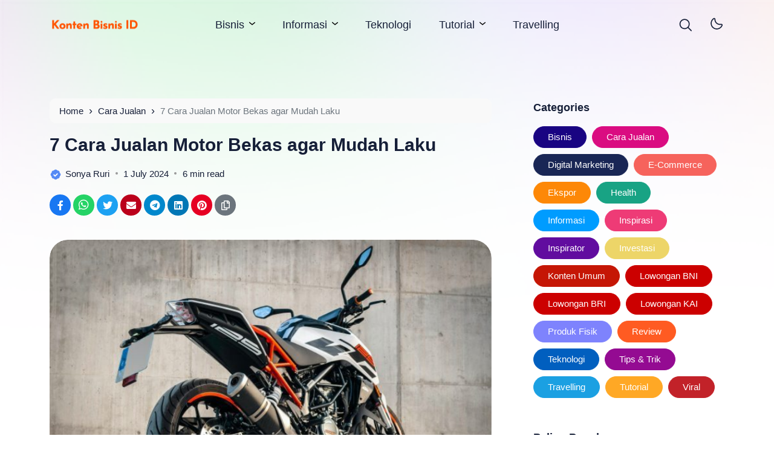

--- FILE ---
content_type: text/html; charset=UTF-8
request_url: https://kontenbisnis.id/7-cara-jualan-motor-bekas-agar-mudah-laku/
body_size: 22444
content:
<!doctype html>
<html lang="en-US" prefix="og: https://ogp.me/ns#">
<head>
	<meta charset="UTF-8">
    <meta name="viewport" content="width=device-width, initial-scale=1.0" />
    
    <meta name="theme-color" content="#ffffff" />
	<meta name="msapplication-navbutton-color" content="#ffffff">
	<meta name="apple-mobile-web-app-capable" content="yes">
	<meta name="apple-mobile-web-app-status-bar-style" content="#ffffff">

		<!-- connect to domain of font files -->
	<link rel="preconnect" href="https://fonts.gstatic.com" crossorigin>

	<!-- optionally increase loading priority -->
	<link rel="preload" as="style" href="https://fonts.googleapis.com/css2?family=Roboto:wght@300;400;500;700&display=swap">

	<!-- async CSS -->
	

	<!-- no-JS fallback -->
	<noscript>
	    <link rel="stylesheet" href="https://fonts.googleapis.com/css2?family=Roboto:wght@300;400;500;700&display=swap">
	</noscript>

  	
    

    
	

	
<!-- Search Engine Optimization by Rank Math PRO - https://rankmath.com/ -->
<title>7 Cara Jualan Motor Bekas Agar Mudah Laku | Konten Bisnis ID</title>
<meta name="description" content="Menjual motor bekas tapi tidak laku-laku? Solusinya dengan menerapkan bisnis dengan cara jualan motor bekas sebagai berikut."/>
<meta name="robots" content="follow, index, max-snippet:-1, max-video-preview:-1, max-image-preview:large"/>
<link rel="canonical" href="https://kontenbisnis.id/7-cara-jualan-motor-bekas-agar-mudah-laku/" />
<meta property="og:locale" content="en_US" />
<meta property="og:type" content="article" />
<meta property="og:title" content="7 Cara Jualan Motor Bekas Agar Mudah Laku | Konten Bisnis ID" />
<meta property="og:description" content="Menjual motor bekas tapi tidak laku-laku? Solusinya dengan menerapkan bisnis dengan cara jualan motor bekas sebagai berikut." />
<meta property="og:url" content="https://kontenbisnis.id/7-cara-jualan-motor-bekas-agar-mudah-laku/" />
<meta property="og:site_name" content="Konten Bisnis ID" />
<meta property="article:tag" content="Belajar Bisnis" />
<meta property="article:tag" content="Bisnis Mahasiswa" />
<meta property="article:tag" content="Bisnis Online" />
<meta property="article:tag" content="Bisnis Pelajar" />
<meta property="article:tag" content="Cara Jualan" />
<meta property="article:tag" content="Cara Jualan Online" />
<meta property="article:tag" content="Edukasi Bisnis" />
<meta property="article:tag" content="Penghasilan Tambahan" />
<meta property="article:tag" content="Tips Bisnis" />
<meta property="article:tag" content="Tips Bisnis Online" />
<meta property="article:section" content="Cara Jualan" />
<meta property="og:updated_time" content="2024-07-01T23:13:39+07:00" />
<meta property="og:image" content="https://kontenbisnis.id/wp-content/uploads/2022/09/7-Cara-Jualan-Motor-Bekas-agar-Mudah-Laku-1024x680.jpg" />
<meta property="og:image:secure_url" content="https://kontenbisnis.id/wp-content/uploads/2022/09/7-Cara-Jualan-Motor-Bekas-agar-Mudah-Laku-1024x680.jpg" />
<meta property="og:image:width" content="1024" />
<meta property="og:image:height" content="680" />
<meta property="og:image:alt" content="Cara Jualan Motor Bekas" />
<meta property="og:image:type" content="image/jpeg" />
<meta property="article:published_time" content="2024-07-01T23:13:37+07:00" />
<meta property="article:modified_time" content="2024-07-01T23:13:39+07:00" />
<meta name="twitter:card" content="summary_large_image" />
<meta name="twitter:title" content="7 Cara Jualan Motor Bekas Agar Mudah Laku | Konten Bisnis ID" />
<meta name="twitter:description" content="Menjual motor bekas tapi tidak laku-laku? Solusinya dengan menerapkan bisnis dengan cara jualan motor bekas sebagai berikut." />
<meta name="twitter:image" content="https://kontenbisnis.id/wp-content/uploads/2022/09/7-Cara-Jualan-Motor-Bekas-agar-Mudah-Laku-1024x680.jpg" />
<meta name="twitter:label1" content="Written by" />
<meta name="twitter:data1" content="Sonya Ruri" />
<meta name="twitter:label2" content="Time to read" />
<meta name="twitter:data2" content="5 minutes" />
<script type="application/ld+json" class="rank-math-schema-pro">{"@context":"https://schema.org","@graph":[{"@type":["NewsMediaOrganization","Organization"],"@id":"https://kontenbisnis.id/#organization","name":"Konten Bisnis ID","url":"https://kontenbisnis.id","logo":{"@type":"ImageObject","@id":"https://kontenbisnis.id/#logo","url":"http://kontenbisnis.id/wp-content/uploads/2022/10/cropped-Untitled-1.png","contentUrl":"http://kontenbisnis.id/wp-content/uploads/2022/10/cropped-Untitled-1.png","caption":"Konten Bisnis ID","inLanguage":"en-US","width":"300","height":"67"},"legalName":"Konten Bisnis ID"},{"@type":"WebSite","@id":"https://kontenbisnis.id/#website","url":"https://kontenbisnis.id","name":"Konten Bisnis ID","alternateName":"Konten Bisnis ID","publisher":{"@id":"https://kontenbisnis.id/#organization"},"inLanguage":"en-US"},{"@type":"ImageObject","@id":"https://kontenbisnis.id/wp-content/uploads/2022/09/7-Cara-Jualan-Motor-Bekas-agar-Mudah-Laku-scaled.jpg","url":"https://kontenbisnis.id/wp-content/uploads/2022/09/7-Cara-Jualan-Motor-Bekas-agar-Mudah-Laku-scaled.jpg","width":"2560","height":"1700","caption":"Cara Jualan Motor Bekas","inLanguage":"en-US"},{"@type":"BreadcrumbList","@id":"https://kontenbisnis.id/7-cara-jualan-motor-bekas-agar-mudah-laku/#breadcrumb","itemListElement":[{"@type":"ListItem","position":"1","item":{"@id":"https://kontenbisnis.id","name":"Beranda"}},{"@type":"ListItem","position":"2","item":{"@id":"https://kontenbisnis.id/cara-jualan/","name":"Cara Jualan"}},{"@type":"ListItem","position":"3","item":{"@id":"https://kontenbisnis.id/7-cara-jualan-motor-bekas-agar-mudah-laku/","name":"7 Cara Jualan Motor Bekas agar Mudah Laku"}}]},{"@type":"WebPage","@id":"https://kontenbisnis.id/7-cara-jualan-motor-bekas-agar-mudah-laku/#webpage","url":"https://kontenbisnis.id/7-cara-jualan-motor-bekas-agar-mudah-laku/","name":"7 Cara Jualan Motor Bekas Agar Mudah Laku | Konten Bisnis ID","datePublished":"2024-07-01T23:13:37+07:00","dateModified":"2024-07-01T23:13:39+07:00","isPartOf":{"@id":"https://kontenbisnis.id/#website"},"primaryImageOfPage":{"@id":"https://kontenbisnis.id/wp-content/uploads/2022/09/7-Cara-Jualan-Motor-Bekas-agar-Mudah-Laku-scaled.jpg"},"inLanguage":"en-US","breadcrumb":{"@id":"https://kontenbisnis.id/7-cara-jualan-motor-bekas-agar-mudah-laku/#breadcrumb"}},{"@type":"Person","@id":"https://kontenbisnis.id/author/supriyadi/","name":"Sonya Ruri","url":"https://kontenbisnis.id/author/supriyadi/","image":{"@type":"ImageObject","@id":"https://secure.gravatar.com/avatar/caee7454f4ec757183a2e6ef5197b313db3d6b548fc98790bc72b4a67bff56eb?s=96&amp;d=mm&amp;r=g","url":"https://secure.gravatar.com/avatar/caee7454f4ec757183a2e6ef5197b313db3d6b548fc98790bc72b4a67bff56eb?s=96&amp;d=mm&amp;r=g","caption":"Sonya Ruri","inLanguage":"en-US"},"worksFor":{"@id":"https://kontenbisnis.id/#organization"}},{"@type":"NewsArticle","headline":"7 Cara Jualan Motor Bekas Agar Mudah Laku | Konten Bisnis ID","keywords":"Cara Jualan Motor Bekas","datePublished":"2024-07-01T23:13:37+07:00","dateModified":"2024-07-01T23:13:39+07:00","articleSection":"Cara Jualan","author":{"@id":"https://kontenbisnis.id/author/supriyadi/","name":"Sonya Ruri"},"publisher":{"@id":"https://kontenbisnis.id/#organization"},"description":"Menjual motor bekas tapi tidak laku-laku? Solusinya dengan menerapkan bisnis dengan cara jualan motor bekas sebagai berikut.","copyrightYear":"2024","copyrightHolder":{"@id":"https://kontenbisnis.id/#organization"},"name":"7 Cara Jualan Motor Bekas Agar Mudah Laku | Konten Bisnis ID","@id":"https://kontenbisnis.id/7-cara-jualan-motor-bekas-agar-mudah-laku/#richSnippet","isPartOf":{"@id":"https://kontenbisnis.id/7-cara-jualan-motor-bekas-agar-mudah-laku/#webpage"},"image":{"@id":"https://kontenbisnis.id/wp-content/uploads/2022/09/7-Cara-Jualan-Motor-Bekas-agar-Mudah-Laku-scaled.jpg"},"inLanguage":"en-US","mainEntityOfPage":{"@id":"https://kontenbisnis.id/7-cara-jualan-motor-bekas-agar-mudah-laku/#webpage"}}]}</script>
<!-- /Rank Math WordPress SEO plugin -->

<link rel='dns-prefetch' href='//cdn.jsdelivr.net' />
<link rel='dns-prefetch' href='//pagead2.googlesyndication.com' />
<!-- kontenbisnis.id is managing ads with Advanced Ads 2.0.16 – https://wpadvancedads.com/ -->
		
<link data-optimized="2" rel="stylesheet" href="https://kontenbisnis.id/wp-content/litespeed/css/cb3a273df3b3d400c51d27f118588c74.css?ver=ff9bc" />









<script src="https://kontenbisnis.id/wp-includes/js/jquery/jquery.min.js" id="jquery-core-js"></script>





		
				
		
		        
    <script  async src="https://pagead2.googlesyndication.com/pagead/js/adsbygoogle.js?client=ca-pub-8949635562820930" crossorigin="anonymous"></script>
<link rel="icon" href="https://kontenbisnis.id/wp-content/uploads/2021/06/cropped-online-marketing-5722882_1920-32x32.jpg" sizes="32x32" />
<link rel="icon" href="https://kontenbisnis.id/wp-content/uploads/2021/06/cropped-online-marketing-5722882_1920-192x192.jpg" sizes="192x192" />
<link rel="apple-touch-icon" href="https://kontenbisnis.id/wp-content/uploads/2021/06/cropped-online-marketing-5722882_1920-180x180.jpg" />
<meta name="msapplication-TileImage" content="https://kontenbisnis.id/wp-content/uploads/2021/06/cropped-online-marketing-5722882_1920-270x270.jpg" />
	<!-- Google tag (gtag.js) -->
<script async src="https://www.googletagmanager.com/gtag/js?id=G-BLD81B5M7Y"></script>
<script>
  window.dataLayer = window.dataLayer || [];
  function gtag(){dataLayer.push(arguments);}
  gtag('js', new Date());

  gtag('config', 'G-BLD81B5M7Y');
</script>




</head>

<body class="wp-singular post-template-default single single-post postid-1176 single-format-standard wp-custom-logo wp-theme-bello-master wp-child-theme-bello-child aa-prefix-warta-">
	
  	<nav class="navbar navbar-expand-lg navbar-light fixed-top ">
	  <div class="container">

	  	<div class="d-flex d-tablet" style="min-width: calc(300px / 2);">
	  		<button class="navbar-toggler hamburger-menu" type="button">
		      <span class="navbar-toggler-icon"><span>Menu</span></span>
		    </button>
	  	</div>
	    
	    <a href="https://kontenbisnis.id/" class="navbar-brand me-0 d-desktop-tablet"><img data-src="https://kontenbisnis.id/wp-content/uploads/2022/10/cropped-Untitled-1.png" alt="Konten Bisnis ID" style="--smush-placeholder-width: 300px; --smush-placeholder-aspect-ratio: 300/67;width: calc(300px / 2);height: auto;" src="[data-uri]" class="lazyload"></a><a href="https://kontenbisnis.id/" class="navbar-brand me-0 d-desktop-tablet logo-white"><img data-src="http://kontenbisnis.id/wp-content/uploads/2022/10/Untitled-1.png" alt="Konten Bisnis ID" style="width: calc(300px / 2);height: auto;" src="[data-uri]" class="lazyload"></a><a href="https://kontenbisnis.id/" class="navbar-brand me-0 d-mobile"><img data-src="http://kontenbisnis.id/wp-content/uploads/2022/10/Untitled-1.png" alt="Konten Bisnis ID" style="width: calc(300px / 2);height: auto;" src="[data-uri]" class="lazyload"></a><a href="https://kontenbisnis.id/" class="navbar-brand me-0 d-mobile logo-white"><img data-src="http://kontenbisnis.id/wp-content/uploads/2022/10/Untitled-1.png" alt="Konten Bisnis ID" style="width: calc(300px / 2);height: auto;" src="[data-uri]" class="lazyload"></a>
	    	    <span class="c-dark-mode d-mobile pointer">
          <svg width="21" height="21" viewBox="0 0 21 21" fill="none" xmlns="http://www.w3.org/2000/svg">
<g clip-path="url(#clip0_801_234)">
<path d="M20.1545 9.46896H16.7052C16.6394 9.00317 16.5176 8.54701 16.3426 8.11037L19.3243 6.38234C19.424 6.32871 19.5119 6.25562 19.5828 6.1674C19.6536 6.07918 19.7061 5.97763 19.737 5.86876C19.7679 5.7599 19.7766 5.64594 19.7627 5.53363C19.7487 5.42133 19.7124 5.31297 19.6558 5.21498C19.5991 5.11698 19.5234 5.03136 19.4331 4.96317C19.3428 4.89498 19.2397 4.84561 19.13 4.818C19.0202 4.7904 18.906 4.7851 18.7942 4.80244C18.6824 4.81977 18.5752 4.85938 18.4789 4.91892L15.4946 6.64949C15.2093 6.2891 14.8834 5.96287 14.5232 5.67726L16.2529 2.6921C16.3571 2.49854 16.3818 2.27203 16.3218 2.06058C16.2617 1.84913 16.1217 1.66938 15.9314 1.55943C15.7411 1.44947 15.5154 1.41797 15.3022 1.4716C15.0891 1.52522 14.9052 1.65976 14.7895 1.84668L13.059 4.82677C12.6224 4.65154 12.1662 4.52976 11.7004 4.46409V1.01479C11.7004 0.790571 11.6113 0.575536 11.4528 0.416989C11.2942 0.258443 11.0792 0.169373 10.855 0.169373C10.6307 0.169373 10.4157 0.258443 10.2572 0.416989C10.0986 0.575536 10.0095 0.790571 10.0095 1.01479V4.46409C9.54372 4.52976 9.08754 4.65154 8.65096 4.82677L6.92293 1.84499C6.80729 1.65807 6.62339 1.52353 6.41023 1.46991C6.19707 1.41628 5.9714 1.44778 5.78107 1.55774C5.59075 1.66769 5.45073 1.84744 5.3907 2.05889C5.33067 2.27034 5.35535 2.49685 5.45951 2.69041L7.18923 5.67726C6.82909 5.96287 6.50314 6.2891 6.21785 6.64949L3.23353 4.91892C3.13729 4.85938 3.03008 4.81977 2.91824 4.80244C2.80641 4.7851 2.69224 4.7904 2.58249 4.818C2.47274 4.84561 2.36965 4.89498 2.27933 4.96317C2.18902 5.03136 2.11331 5.11698 2.0567 5.21498C2.00009 5.31297 1.96373 5.42133 1.94978 5.53363C1.93582 5.64594 1.94456 5.7599 1.97546 5.86876C2.00637 5.97763 2.05882 6.07918 2.1297 6.1674C2.20059 6.25562 2.28846 6.32871 2.38811 6.38234L5.36736 8.11037C5.19232 8.54701 5.07054 9.00317 5.00468 9.46896H1.55538C1.33116 9.46896 1.11612 9.55803 0.957578 9.71657C0.799031 9.87512 0.709961 10.0902 0.709961 10.3144C0.709961 10.5386 0.799031 10.7536 0.957578 10.9122C1.11612 11.0707 1.33116 11.1598 1.55538 11.1598H5.00468C5.07054 11.6256 5.19232 12.0817 5.36736 12.5184L2.38558 14.2464C2.28592 14.3 2.19805 14.3731 2.12717 14.4613C2.05628 14.5496 2.00383 14.6511 1.97293 14.76C1.94202 14.8688 1.93329 14.9828 1.94724 15.0951C1.96119 15.2074 1.99755 15.3158 2.05416 15.4138C2.11077 15.5118 2.18648 15.5974 2.2768 15.6656C2.36712 15.7338 2.4702 15.7831 2.57995 15.8107C2.6897 15.8384 2.80388 15.8436 2.91571 15.8263C3.02754 15.809 3.13475 15.7694 3.23099 15.7098L6.21531 13.9793C6.50061 14.3396 6.82656 14.6659 7.1867 14.9515L5.45951 17.9367C5.35535 18.1302 5.33067 18.3567 5.3907 18.5682C5.45073 18.7796 5.59075 18.9594 5.78107 19.0693C5.9714 19.1793 6.19707 19.2108 6.41023 19.1572C6.62339 19.1035 6.80729 18.969 6.92293 18.7821L8.65096 15.8003C9.08759 15.9757 9.54372 16.0981 10.0095 16.1647V19.614C10.0095 19.8382 10.0986 20.0532 10.2572 20.2118C10.4157 20.3703 10.6307 20.4594 10.855 20.4594C11.0792 20.4594 11.2942 20.3703 11.4528 20.2118C11.6113 20.0532 11.7004 19.8382 11.7004 19.614V16.1647C12.1661 16.0986 12.6223 15.9768 13.059 15.802L14.787 18.7838C14.9026 18.9707 15.0865 19.1052 15.2997 19.1588C15.5129 19.2125 15.7385 19.181 15.9288 19.071C16.1192 18.9611 16.2592 18.7813 16.3192 18.5699C16.3793 18.3584 16.3546 18.1319 16.2504 17.9383L14.5207 14.9532C14.8808 14.6676 15.2068 14.3413 15.4921 13.9809L18.4764 15.7115C18.5726 15.7711 18.6798 15.8107 18.7917 15.828C18.9035 15.8453 19.0177 15.84 19.1274 15.8124C19.2372 15.7848 19.3403 15.7355 19.4306 15.6673C19.5209 15.5991 19.5966 15.5135 19.6532 15.4155C19.7098 15.3175 19.7462 15.2091 19.7601 15.0968C19.7741 14.9845 19.7654 14.8705 19.7345 14.7617C19.7036 14.6528 19.6511 14.5513 19.5802 14.463C19.5093 14.3748 19.4215 14.3017 19.3218 14.2481L16.34 12.5201C16.5161 12.083 16.6387 11.6263 16.7052 11.1598H20.1545C20.3788 11.1598 20.5938 11.0707 20.7523 10.9122C20.9109 10.7536 21 10.5386 21 10.3144C21 10.0902 20.9109 9.87512 20.7523 9.71657C20.5938 9.55803 20.3788 9.46896 20.1545 9.46896ZM10.855 14.5415C5.26845 14.3639 5.27014 6.26398 10.855 6.08729C16.4415 6.26483 16.4398 14.3648 10.855 14.5415Z" fill="#161F38"/>
</g>
<defs>
<clipPath id="clip0_801_234">
<rect width="20.29" height="20.29" fill="white" transform="translate(0.709961 0.169373)"/>
</clipPath>
</defs>
</svg>
          <svg width="29" height="29" viewBox="0 0 29 29" fill="none" xmlns="http://www.w3.org/2000/svg">
<g clip-path="url(#clip0_801_232)">
<path d="M23.8847 19.4429C22.9288 20.4939 21.7631 21.3328 20.4629 21.9055C19.1627 22.4781 17.7569 22.7718 16.3362 22.7675C14.9097 22.7678 13.4995 22.4647 12.1991 21.8784C10.8988 21.292 9.73793 20.4358 8.79368 19.3667C7.33005 17.6962 6.44869 15.5955 6.2823 13.3808C6.1159 11.1661 6.67347 8.9573 7.87107 7.08692C8.66089 5.89199 9.67567 4.86215 10.8588 4.05479C11.1734 3.84775 11.5377 3.72855 11.9138 3.70952C12.29 3.69048 12.6644 3.77231 12.9983 3.94653C13.3322 4.12074 13.6135 4.38102 13.8131 4.70043C14.0127 5.01984 14.1232 5.38678 14.1334 5.76327C14.1489 10.985 18.4283 14.419 23.6106 13.4484C23.983 13.3852 24.3655 13.423 24.7184 13.5578C25.0713 13.6926 25.3816 13.9196 25.617 14.215C25.8524 14.5104 26.0043 14.8635 26.057 15.2375C26.1096 15.6116 26.0611 15.9929 25.9164 16.3419C25.4076 17.4766 24.7218 18.5233 23.8847 19.4429V19.4429ZM10.1593 6.8912C9.8393 7.24182 9.54719 7.61686 9.28558 8.01293C8.28817 9.56985 7.82347 11.4086 7.96143 13.2525C8.0994 15.0964 8.83257 16.8455 10.0506 18.2367C10.8381 19.13 11.8068 19.8456 12.8922 20.3357C13.9776 20.8258 15.1549 21.0793 16.3459 21.0793C18.0599 21.0527 19.7293 20.5292 21.1517 19.5724C22.574 18.6156 23.6881 17.2666 24.3588 15.6891C24.3864 15.6198 24.3951 15.5445 24.3842 15.4708C24.3733 15.3971 24.3431 15.3276 24.2967 15.2693C24.2503 15.211 24.1892 15.1661 24.1198 15.139C24.0504 15.1119 23.9751 15.1036 23.9015 15.115C17.729 16.2805 12.4495 12.0238 12.4422 5.79081C12.4414 5.71864 12.4205 5.64813 12.3818 5.58719C12.3432 5.52625 12.2883 5.4773 12.2233 5.44584C12.1571 5.40945 12.0822 5.39185 12.0067 5.39496C11.9312 5.39806 11.858 5.42175 11.795 5.46346C11.1942 5.87169 10.645 6.35109 10.1593 6.8912V6.8912Z" fill="#161F38"/>
</g>
<defs>
<clipPath id="clip0_801_232">
<rect width="20.29" height="20.29" fill="white" transform="translate(0.338806 15.1898) rotate(-47.7556)"/>
</clipPath>
</defs>
</svg>
        </span>
    		      <div class="d-flex justify-content-end d-tablet" style="min-width: calc(300px / 2);">
	        <span class="search pointer" data-bs-toggle="modal" data-bs-target="#searchpop">
	          <svg width="21" height="21" viewBox="0 0 21 21" fill="none" xmlns="http://www.w3.org/2000/svg">
<g clip-path="url(#clip0_569_232)">
<path d="M20.7523 19.2019L15.706 14.1556C17.0812 12.4737 17.7573 10.3276 17.5945 8.16118C17.4317 5.99477 16.4425 3.9738 14.8315 2.5163C13.2204 1.05879 11.1108 0.276257 8.93897 0.33056C6.76713 0.384862 4.69925 1.27185 3.16306 2.80804C1.62686 4.34424 0.739873 6.41212 0.685571 8.58396C0.631268 10.7558 1.4138 12.8654 2.87131 14.4765C4.32882 16.0875 6.34979 17.0767 8.51619 17.2395C10.6826 17.4023 12.8287 16.7262 14.5106 15.351L19.5569 20.3973C19.7163 20.5513 19.9299 20.6365 20.1515 20.6346C20.3732 20.6326 20.5852 20.5437 20.742 20.387C20.8987 20.2302 20.9876 20.0182 20.9896 19.7965C20.9915 19.5749 20.9063 19.3613 20.7523 19.2019ZM9.16415 15.5725C7.82649 15.5725 6.51887 15.1758 5.40664 14.4326C4.29442 13.6895 3.42755 12.6332 2.91564 11.3974C2.40374 10.1615 2.26981 8.80164 2.53077 7.48968C2.79174 6.17772 3.43588 4.97261 4.38175 4.02674C5.32762 3.08087 6.53273 2.43673 7.84469 2.17576C9.15665 1.9148 10.5165 2.04873 11.7524 2.56063C12.9882 3.07253 14.0445 3.93941 14.7877 5.05163C15.5308 6.16386 15.9275 7.47148 15.9275 8.80914C15.9255 10.6023 15.2123 12.3214 13.9443 13.5893C12.6764 14.8573 10.9573 15.5705 9.16415 15.5725Z" fill="#161F38"/>
</g>
<defs>
<clipPath id="clip0_569_232">
<rect width="20.29" height="20.29" fill="white" transform="translate(0.709961 0.35498)"/>
</clipPath>
</defs>
</svg>
	        </span>
	        	        <span class="c-dark-mode pointer">
	          <svg width="21" height="21" viewBox="0 0 21 21" fill="none" xmlns="http://www.w3.org/2000/svg">
<g clip-path="url(#clip0_801_234)">
<path d="M20.1545 9.46896H16.7052C16.6394 9.00317 16.5176 8.54701 16.3426 8.11037L19.3243 6.38234C19.424 6.32871 19.5119 6.25562 19.5828 6.1674C19.6536 6.07918 19.7061 5.97763 19.737 5.86876C19.7679 5.7599 19.7766 5.64594 19.7627 5.53363C19.7487 5.42133 19.7124 5.31297 19.6558 5.21498C19.5991 5.11698 19.5234 5.03136 19.4331 4.96317C19.3428 4.89498 19.2397 4.84561 19.13 4.818C19.0202 4.7904 18.906 4.7851 18.7942 4.80244C18.6824 4.81977 18.5752 4.85938 18.4789 4.91892L15.4946 6.64949C15.2093 6.2891 14.8834 5.96287 14.5232 5.67726L16.2529 2.6921C16.3571 2.49854 16.3818 2.27203 16.3218 2.06058C16.2617 1.84913 16.1217 1.66938 15.9314 1.55943C15.7411 1.44947 15.5154 1.41797 15.3022 1.4716C15.0891 1.52522 14.9052 1.65976 14.7895 1.84668L13.059 4.82677C12.6224 4.65154 12.1662 4.52976 11.7004 4.46409V1.01479C11.7004 0.790571 11.6113 0.575536 11.4528 0.416989C11.2942 0.258443 11.0792 0.169373 10.855 0.169373C10.6307 0.169373 10.4157 0.258443 10.2572 0.416989C10.0986 0.575536 10.0095 0.790571 10.0095 1.01479V4.46409C9.54372 4.52976 9.08754 4.65154 8.65096 4.82677L6.92293 1.84499C6.80729 1.65807 6.62339 1.52353 6.41023 1.46991C6.19707 1.41628 5.9714 1.44778 5.78107 1.55774C5.59075 1.66769 5.45073 1.84744 5.3907 2.05889C5.33067 2.27034 5.35535 2.49685 5.45951 2.69041L7.18923 5.67726C6.82909 5.96287 6.50314 6.2891 6.21785 6.64949L3.23353 4.91892C3.13729 4.85938 3.03008 4.81977 2.91824 4.80244C2.80641 4.7851 2.69224 4.7904 2.58249 4.818C2.47274 4.84561 2.36965 4.89498 2.27933 4.96317C2.18902 5.03136 2.11331 5.11698 2.0567 5.21498C2.00009 5.31297 1.96373 5.42133 1.94978 5.53363C1.93582 5.64594 1.94456 5.7599 1.97546 5.86876C2.00637 5.97763 2.05882 6.07918 2.1297 6.1674C2.20059 6.25562 2.28846 6.32871 2.38811 6.38234L5.36736 8.11037C5.19232 8.54701 5.07054 9.00317 5.00468 9.46896H1.55538C1.33116 9.46896 1.11612 9.55803 0.957578 9.71657C0.799031 9.87512 0.709961 10.0902 0.709961 10.3144C0.709961 10.5386 0.799031 10.7536 0.957578 10.9122C1.11612 11.0707 1.33116 11.1598 1.55538 11.1598H5.00468C5.07054 11.6256 5.19232 12.0817 5.36736 12.5184L2.38558 14.2464C2.28592 14.3 2.19805 14.3731 2.12717 14.4613C2.05628 14.5496 2.00383 14.6511 1.97293 14.76C1.94202 14.8688 1.93329 14.9828 1.94724 15.0951C1.96119 15.2074 1.99755 15.3158 2.05416 15.4138C2.11077 15.5118 2.18648 15.5974 2.2768 15.6656C2.36712 15.7338 2.4702 15.7831 2.57995 15.8107C2.6897 15.8384 2.80388 15.8436 2.91571 15.8263C3.02754 15.809 3.13475 15.7694 3.23099 15.7098L6.21531 13.9793C6.50061 14.3396 6.82656 14.6659 7.1867 14.9515L5.45951 17.9367C5.35535 18.1302 5.33067 18.3567 5.3907 18.5682C5.45073 18.7796 5.59075 18.9594 5.78107 19.0693C5.9714 19.1793 6.19707 19.2108 6.41023 19.1572C6.62339 19.1035 6.80729 18.969 6.92293 18.7821L8.65096 15.8003C9.08759 15.9757 9.54372 16.0981 10.0095 16.1647V19.614C10.0095 19.8382 10.0986 20.0532 10.2572 20.2118C10.4157 20.3703 10.6307 20.4594 10.855 20.4594C11.0792 20.4594 11.2942 20.3703 11.4528 20.2118C11.6113 20.0532 11.7004 19.8382 11.7004 19.614V16.1647C12.1661 16.0986 12.6223 15.9768 13.059 15.802L14.787 18.7838C14.9026 18.9707 15.0865 19.1052 15.2997 19.1588C15.5129 19.2125 15.7385 19.181 15.9288 19.071C16.1192 18.9611 16.2592 18.7813 16.3192 18.5699C16.3793 18.3584 16.3546 18.1319 16.2504 17.9383L14.5207 14.9532C14.8808 14.6676 15.2068 14.3413 15.4921 13.9809L18.4764 15.7115C18.5726 15.7711 18.6798 15.8107 18.7917 15.828C18.9035 15.8453 19.0177 15.84 19.1274 15.8124C19.2372 15.7848 19.3403 15.7355 19.4306 15.6673C19.5209 15.5991 19.5966 15.5135 19.6532 15.4155C19.7098 15.3175 19.7462 15.2091 19.7601 15.0968C19.7741 14.9845 19.7654 14.8705 19.7345 14.7617C19.7036 14.6528 19.6511 14.5513 19.5802 14.463C19.5093 14.3748 19.4215 14.3017 19.3218 14.2481L16.34 12.5201C16.5161 12.083 16.6387 11.6263 16.7052 11.1598H20.1545C20.3788 11.1598 20.5938 11.0707 20.7523 10.9122C20.9109 10.7536 21 10.5386 21 10.3144C21 10.0902 20.9109 9.87512 20.7523 9.71657C20.5938 9.55803 20.3788 9.46896 20.1545 9.46896ZM10.855 14.5415C5.26845 14.3639 5.27014 6.26398 10.855 6.08729C16.4415 6.26483 16.4398 14.3648 10.855 14.5415Z" fill="#161F38"/>
</g>
<defs>
<clipPath id="clip0_801_234">
<rect width="20.29" height="20.29" fill="white" transform="translate(0.709961 0.169373)"/>
</clipPath>
</defs>
</svg>
	          <svg width="29" height="29" viewBox="0 0 29 29" fill="none" xmlns="http://www.w3.org/2000/svg">
<g clip-path="url(#clip0_801_232)">
<path d="M23.8847 19.4429C22.9288 20.4939 21.7631 21.3328 20.4629 21.9055C19.1627 22.4781 17.7569 22.7718 16.3362 22.7675C14.9097 22.7678 13.4995 22.4647 12.1991 21.8784C10.8988 21.292 9.73793 20.4358 8.79368 19.3667C7.33005 17.6962 6.44869 15.5955 6.2823 13.3808C6.1159 11.1661 6.67347 8.9573 7.87107 7.08692C8.66089 5.89199 9.67567 4.86215 10.8588 4.05479C11.1734 3.84775 11.5377 3.72855 11.9138 3.70952C12.29 3.69048 12.6644 3.77231 12.9983 3.94653C13.3322 4.12074 13.6135 4.38102 13.8131 4.70043C14.0127 5.01984 14.1232 5.38678 14.1334 5.76327C14.1489 10.985 18.4283 14.419 23.6106 13.4484C23.983 13.3852 24.3655 13.423 24.7184 13.5578C25.0713 13.6926 25.3816 13.9196 25.617 14.215C25.8524 14.5104 26.0043 14.8635 26.057 15.2375C26.1096 15.6116 26.0611 15.9929 25.9164 16.3419C25.4076 17.4766 24.7218 18.5233 23.8847 19.4429V19.4429ZM10.1593 6.8912C9.8393 7.24182 9.54719 7.61686 9.28558 8.01293C8.28817 9.56985 7.82347 11.4086 7.96143 13.2525C8.0994 15.0964 8.83257 16.8455 10.0506 18.2367C10.8381 19.13 11.8068 19.8456 12.8922 20.3357C13.9776 20.8258 15.1549 21.0793 16.3459 21.0793C18.0599 21.0527 19.7293 20.5292 21.1517 19.5724C22.574 18.6156 23.6881 17.2666 24.3588 15.6891C24.3864 15.6198 24.3951 15.5445 24.3842 15.4708C24.3733 15.3971 24.3431 15.3276 24.2967 15.2693C24.2503 15.211 24.1892 15.1661 24.1198 15.139C24.0504 15.1119 23.9751 15.1036 23.9015 15.115C17.729 16.2805 12.4495 12.0238 12.4422 5.79081C12.4414 5.71864 12.4205 5.64813 12.3818 5.58719C12.3432 5.52625 12.2883 5.4773 12.2233 5.44584C12.1571 5.40945 12.0822 5.39185 12.0067 5.39496C11.9312 5.39806 11.858 5.42175 11.795 5.46346C11.1942 5.87169 10.645 6.35109 10.1593 6.8912V6.8912Z" fill="#161F38"/>
</g>
<defs>
<clipPath id="clip0_801_232">
<rect width="20.29" height="20.29" fill="white" transform="translate(0.338806 15.1898) rotate(-47.7556)"/>
</clipPath>
</defs>
</svg>
	        </span>
	        	      </div>

	    <div class="collapse navbar-collapse justify-content-end" id="navbarTogglerDemo03">
	      <!-- Start Mainmanu Nav -->
	      <ul id="menu-top" class="navbar-nav mx-auto mb-2 mb-lg-0"><li id="menu-item-11686" class="menu-item menu-item-type-taxonomy menu-item-object-category menu-item-has-children menu-item-11686 nav-item"><a href="https://kontenbisnis.id/bisnis/">Bisnis</a>
<ul/ class="dropdown-menu" />
	<li id="menu-item-11687" class="menu-item menu-item-type-taxonomy menu-item-object-category current-post-ancestor current-menu-parent current-post-parent menu-item-11687 nav-item"><a href="https://kontenbisnis.id/cara-jualan/">Cara Jualan</a></li>
	<li id="menu-item-11688" class="menu-item menu-item-type-taxonomy menu-item-object-category menu-item-11688 nav-item"><a href="https://kontenbisnis.id/digital-marketing/">Digital Marketing</a></li>
	<li id="menu-item-11689" class="menu-item menu-item-type-taxonomy menu-item-object-category menu-item-11689 nav-item"><a href="https://kontenbisnis.id/e-commerce/">E-Commerce</a></li>
	<li id="menu-item-11690" class="menu-item menu-item-type-taxonomy menu-item-object-category menu-item-11690 nav-item"><a href="https://kontenbisnis.id/ekspor/">Ekspor</a></li>
	<li id="menu-item-11695" class="menu-item menu-item-type-taxonomy menu-item-object-category menu-item-11695 nav-item"><a href="https://kontenbisnis.id/investasi/">Investasi</a></li>
</ul>
</li>
<li id="menu-item-11692" class="menu-item menu-item-type-taxonomy menu-item-object-category menu-item-has-children menu-item-11692 nav-item"><a href="https://kontenbisnis.id/informasi/">Informasi</a>
<ul/ class="dropdown-menu" />
	<li id="menu-item-11691" class="menu-item menu-item-type-taxonomy menu-item-object-category menu-item-11691 nav-item"><a href="https://kontenbisnis.id/health/">Health</a></li>
	<li id="menu-item-11693" class="menu-item menu-item-type-taxonomy menu-item-object-category menu-item-11693 nav-item"><a href="https://kontenbisnis.id/inspirasi/">Inspirasi</a></li>
	<li id="menu-item-11694" class="menu-item menu-item-type-taxonomy menu-item-object-category menu-item-11694 nav-item"><a href="https://kontenbisnis.id/inspirator/">Inspirator</a></li>
	<li id="menu-item-11703" class="menu-item menu-item-type-taxonomy menu-item-object-category menu-item-11703 nav-item"><a href="https://kontenbisnis.id/viral/">Viral</a></li>
</ul>
</li>
<li id="menu-item-11699" class="menu-item menu-item-type-taxonomy menu-item-object-category menu-item-11699 nav-item"><a href="https://kontenbisnis.id/teknologi/">Teknologi</a></li>
<li id="menu-item-11702" class="menu-item menu-item-type-taxonomy menu-item-object-category menu-item-has-children menu-item-11702 nav-item"><a href="https://kontenbisnis.id/tutorial/">Tutorial</a>
<ul/ class="dropdown-menu" />
	<li id="menu-item-11700" class="menu-item menu-item-type-taxonomy menu-item-object-category menu-item-11700 nav-item"><a href="https://kontenbisnis.id/tips-trik/">Tips &amp; Trik</a></li>
</ul>
</li>
<li id="menu-item-11701" class="menu-item menu-item-type-taxonomy menu-item-object-category menu-item-11701 nav-item"><a href="https://kontenbisnis.id/travelling/">Travelling</a></li>
</ul>	      <!-- End Mainmanu Nav -->
	      <div class="d-flex justify-content-end align-items-center" style="min-width: calc(300px / 2);">
	        <span class="search pointer" data-bs-toggle="modal" data-bs-target="#searchpop">
	          <svg width="21" height="21" viewBox="0 0 21 21" fill="none" xmlns="http://www.w3.org/2000/svg">
<g clip-path="url(#clip0_569_232)">
<path d="M20.7523 19.2019L15.706 14.1556C17.0812 12.4737 17.7573 10.3276 17.5945 8.16118C17.4317 5.99477 16.4425 3.9738 14.8315 2.5163C13.2204 1.05879 11.1108 0.276257 8.93897 0.33056C6.76713 0.384862 4.69925 1.27185 3.16306 2.80804C1.62686 4.34424 0.739873 6.41212 0.685571 8.58396C0.631268 10.7558 1.4138 12.8654 2.87131 14.4765C4.32882 16.0875 6.34979 17.0767 8.51619 17.2395C10.6826 17.4023 12.8287 16.7262 14.5106 15.351L19.5569 20.3973C19.7163 20.5513 19.9299 20.6365 20.1515 20.6346C20.3732 20.6326 20.5852 20.5437 20.742 20.387C20.8987 20.2302 20.9876 20.0182 20.9896 19.7965C20.9915 19.5749 20.9063 19.3613 20.7523 19.2019ZM9.16415 15.5725C7.82649 15.5725 6.51887 15.1758 5.40664 14.4326C4.29442 13.6895 3.42755 12.6332 2.91564 11.3974C2.40374 10.1615 2.26981 8.80164 2.53077 7.48968C2.79174 6.17772 3.43588 4.97261 4.38175 4.02674C5.32762 3.08087 6.53273 2.43673 7.84469 2.17576C9.15665 1.9148 10.5165 2.04873 11.7524 2.56063C12.9882 3.07253 14.0445 3.93941 14.7877 5.05163C15.5308 6.16386 15.9275 7.47148 15.9275 8.80914C15.9255 10.6023 15.2123 12.3214 13.9443 13.5893C12.6764 14.8573 10.9573 15.5705 9.16415 15.5725Z" fill="#161F38"/>
</g>
<defs>
<clipPath id="clip0_569_232">
<rect width="20.29" height="20.29" fill="white" transform="translate(0.709961 0.35498)"/>
</clipPath>
</defs>
</svg>
	        </span>
	        	        <span class="c-dark-mode pointer">
	          <svg width="21" height="21" viewBox="0 0 21 21" fill="none" xmlns="http://www.w3.org/2000/svg">
<g clip-path="url(#clip0_801_234)">
<path d="M20.1545 9.46896H16.7052C16.6394 9.00317 16.5176 8.54701 16.3426 8.11037L19.3243 6.38234C19.424 6.32871 19.5119 6.25562 19.5828 6.1674C19.6536 6.07918 19.7061 5.97763 19.737 5.86876C19.7679 5.7599 19.7766 5.64594 19.7627 5.53363C19.7487 5.42133 19.7124 5.31297 19.6558 5.21498C19.5991 5.11698 19.5234 5.03136 19.4331 4.96317C19.3428 4.89498 19.2397 4.84561 19.13 4.818C19.0202 4.7904 18.906 4.7851 18.7942 4.80244C18.6824 4.81977 18.5752 4.85938 18.4789 4.91892L15.4946 6.64949C15.2093 6.2891 14.8834 5.96287 14.5232 5.67726L16.2529 2.6921C16.3571 2.49854 16.3818 2.27203 16.3218 2.06058C16.2617 1.84913 16.1217 1.66938 15.9314 1.55943C15.7411 1.44947 15.5154 1.41797 15.3022 1.4716C15.0891 1.52522 14.9052 1.65976 14.7895 1.84668L13.059 4.82677C12.6224 4.65154 12.1662 4.52976 11.7004 4.46409V1.01479C11.7004 0.790571 11.6113 0.575536 11.4528 0.416989C11.2942 0.258443 11.0792 0.169373 10.855 0.169373C10.6307 0.169373 10.4157 0.258443 10.2572 0.416989C10.0986 0.575536 10.0095 0.790571 10.0095 1.01479V4.46409C9.54372 4.52976 9.08754 4.65154 8.65096 4.82677L6.92293 1.84499C6.80729 1.65807 6.62339 1.52353 6.41023 1.46991C6.19707 1.41628 5.9714 1.44778 5.78107 1.55774C5.59075 1.66769 5.45073 1.84744 5.3907 2.05889C5.33067 2.27034 5.35535 2.49685 5.45951 2.69041L7.18923 5.67726C6.82909 5.96287 6.50314 6.2891 6.21785 6.64949L3.23353 4.91892C3.13729 4.85938 3.03008 4.81977 2.91824 4.80244C2.80641 4.7851 2.69224 4.7904 2.58249 4.818C2.47274 4.84561 2.36965 4.89498 2.27933 4.96317C2.18902 5.03136 2.11331 5.11698 2.0567 5.21498C2.00009 5.31297 1.96373 5.42133 1.94978 5.53363C1.93582 5.64594 1.94456 5.7599 1.97546 5.86876C2.00637 5.97763 2.05882 6.07918 2.1297 6.1674C2.20059 6.25562 2.28846 6.32871 2.38811 6.38234L5.36736 8.11037C5.19232 8.54701 5.07054 9.00317 5.00468 9.46896H1.55538C1.33116 9.46896 1.11612 9.55803 0.957578 9.71657C0.799031 9.87512 0.709961 10.0902 0.709961 10.3144C0.709961 10.5386 0.799031 10.7536 0.957578 10.9122C1.11612 11.0707 1.33116 11.1598 1.55538 11.1598H5.00468C5.07054 11.6256 5.19232 12.0817 5.36736 12.5184L2.38558 14.2464C2.28592 14.3 2.19805 14.3731 2.12717 14.4613C2.05628 14.5496 2.00383 14.6511 1.97293 14.76C1.94202 14.8688 1.93329 14.9828 1.94724 15.0951C1.96119 15.2074 1.99755 15.3158 2.05416 15.4138C2.11077 15.5118 2.18648 15.5974 2.2768 15.6656C2.36712 15.7338 2.4702 15.7831 2.57995 15.8107C2.6897 15.8384 2.80388 15.8436 2.91571 15.8263C3.02754 15.809 3.13475 15.7694 3.23099 15.7098L6.21531 13.9793C6.50061 14.3396 6.82656 14.6659 7.1867 14.9515L5.45951 17.9367C5.35535 18.1302 5.33067 18.3567 5.3907 18.5682C5.45073 18.7796 5.59075 18.9594 5.78107 19.0693C5.9714 19.1793 6.19707 19.2108 6.41023 19.1572C6.62339 19.1035 6.80729 18.969 6.92293 18.7821L8.65096 15.8003C9.08759 15.9757 9.54372 16.0981 10.0095 16.1647V19.614C10.0095 19.8382 10.0986 20.0532 10.2572 20.2118C10.4157 20.3703 10.6307 20.4594 10.855 20.4594C11.0792 20.4594 11.2942 20.3703 11.4528 20.2118C11.6113 20.0532 11.7004 19.8382 11.7004 19.614V16.1647C12.1661 16.0986 12.6223 15.9768 13.059 15.802L14.787 18.7838C14.9026 18.9707 15.0865 19.1052 15.2997 19.1588C15.5129 19.2125 15.7385 19.181 15.9288 19.071C16.1192 18.9611 16.2592 18.7813 16.3192 18.5699C16.3793 18.3584 16.3546 18.1319 16.2504 17.9383L14.5207 14.9532C14.8808 14.6676 15.2068 14.3413 15.4921 13.9809L18.4764 15.7115C18.5726 15.7711 18.6798 15.8107 18.7917 15.828C18.9035 15.8453 19.0177 15.84 19.1274 15.8124C19.2372 15.7848 19.3403 15.7355 19.4306 15.6673C19.5209 15.5991 19.5966 15.5135 19.6532 15.4155C19.7098 15.3175 19.7462 15.2091 19.7601 15.0968C19.7741 14.9845 19.7654 14.8705 19.7345 14.7617C19.7036 14.6528 19.6511 14.5513 19.5802 14.463C19.5093 14.3748 19.4215 14.3017 19.3218 14.2481L16.34 12.5201C16.5161 12.083 16.6387 11.6263 16.7052 11.1598H20.1545C20.3788 11.1598 20.5938 11.0707 20.7523 10.9122C20.9109 10.7536 21 10.5386 21 10.3144C21 10.0902 20.9109 9.87512 20.7523 9.71657C20.5938 9.55803 20.3788 9.46896 20.1545 9.46896ZM10.855 14.5415C5.26845 14.3639 5.27014 6.26398 10.855 6.08729C16.4415 6.26483 16.4398 14.3648 10.855 14.5415Z" fill="#161F38"/>
</g>
<defs>
<clipPath id="clip0_801_234">
<rect width="20.29" height="20.29" fill="white" transform="translate(0.709961 0.169373)"/>
</clipPath>
</defs>
</svg>
	          <svg width="29" height="29" viewBox="0 0 29 29" fill="none" xmlns="http://www.w3.org/2000/svg">
<g clip-path="url(#clip0_801_232)">
<path d="M23.8847 19.4429C22.9288 20.4939 21.7631 21.3328 20.4629 21.9055C19.1627 22.4781 17.7569 22.7718 16.3362 22.7675C14.9097 22.7678 13.4995 22.4647 12.1991 21.8784C10.8988 21.292 9.73793 20.4358 8.79368 19.3667C7.33005 17.6962 6.44869 15.5955 6.2823 13.3808C6.1159 11.1661 6.67347 8.9573 7.87107 7.08692C8.66089 5.89199 9.67567 4.86215 10.8588 4.05479C11.1734 3.84775 11.5377 3.72855 11.9138 3.70952C12.29 3.69048 12.6644 3.77231 12.9983 3.94653C13.3322 4.12074 13.6135 4.38102 13.8131 4.70043C14.0127 5.01984 14.1232 5.38678 14.1334 5.76327C14.1489 10.985 18.4283 14.419 23.6106 13.4484C23.983 13.3852 24.3655 13.423 24.7184 13.5578C25.0713 13.6926 25.3816 13.9196 25.617 14.215C25.8524 14.5104 26.0043 14.8635 26.057 15.2375C26.1096 15.6116 26.0611 15.9929 25.9164 16.3419C25.4076 17.4766 24.7218 18.5233 23.8847 19.4429V19.4429ZM10.1593 6.8912C9.8393 7.24182 9.54719 7.61686 9.28558 8.01293C8.28817 9.56985 7.82347 11.4086 7.96143 13.2525C8.0994 15.0964 8.83257 16.8455 10.0506 18.2367C10.8381 19.13 11.8068 19.8456 12.8922 20.3357C13.9776 20.8258 15.1549 21.0793 16.3459 21.0793C18.0599 21.0527 19.7293 20.5292 21.1517 19.5724C22.574 18.6156 23.6881 17.2666 24.3588 15.6891C24.3864 15.6198 24.3951 15.5445 24.3842 15.4708C24.3733 15.3971 24.3431 15.3276 24.2967 15.2693C24.2503 15.211 24.1892 15.1661 24.1198 15.139C24.0504 15.1119 23.9751 15.1036 23.9015 15.115C17.729 16.2805 12.4495 12.0238 12.4422 5.79081C12.4414 5.71864 12.4205 5.64813 12.3818 5.58719C12.3432 5.52625 12.2883 5.4773 12.2233 5.44584C12.1571 5.40945 12.0822 5.39185 12.0067 5.39496C11.9312 5.39806 11.858 5.42175 11.795 5.46346C11.1942 5.87169 10.645 6.35109 10.1593 6.8912V6.8912Z" fill="#161F38"/>
</g>
<defs>
<clipPath id="clip0_801_232">
<rect width="20.29" height="20.29" fill="white" transform="translate(0.338806 15.1898) rotate(-47.7556)"/>
</clipPath>
</defs>
</svg>
	        </span>
	        
	        
	      </div>
	    </div>
	  </div>
	</nav>

	<main class="">

	<div class="content">
				<div class="container">
			<div class="row">
								<div class="col-md-8 ">

										<nav class="alert alert-secondary" aria-label="breadcrumb">
					  <div class="breadcrumbs" itemscope itemtype="http://schema.org/BreadcrumbList"><span itemprop="itemListElement" itemscope itemtype="http://schema.org/ListItem"><a class="breadcrumbs__link text-black text-decoration-none" href="https://kontenbisnis.id/" itemprop="item"><span itemprop="name">Home</span></a><meta itemprop="position" content="1" /></span><span class="breadcrumbs__separator"> › </span><span itemprop="itemListElement" itemscope itemtype="http://schema.org/ListItem"><a class="breadcrumbs__link text-black text-decoration-none" href="https://kontenbisnis.id/cara-jualan/" itemprop="item"><span itemprop="name">Cara Jualan</span></a><meta itemprop="position" content="2" /></span><span class="breadcrumbs__separator"> › </span><span class="breadcrumbs__current">7 Cara Jualan Motor Bekas agar Mudah Laku</span></div><!-- .breadcrumbs -->					</nav>
					
					<h1 class="fw-bold">
			            <a href="https://kontenbisnis.id/7-cara-jualan-motor-bekas-agar-mudah-laku/" class="text-black text-decoration-none">7 Cara Jualan Motor Bekas agar Mudah Laku</a>
			        </h1>

			        <div class="entry-meta d-block my-3 pb-3">

			        				        	<span class="author d-block float-start">
	                        <a href="https://kontenbisnis.id/author/supriyadi/" class="text-black text-decoration-none" >
	                            <svg width="20" height="20" viewBox="0 0 20 20" fill="none" xmlns="http://www.w3.org/2000/svg">
<circle cx="9.99999" cy="9.99999" r="5.29412" fill="white"/>
<path d="M16.6375 7.10082C16.6567 6.95582 16.6667 6.81082 16.6667 6.66666C16.6667 4.68416 14.8809 3.09332 12.8992 3.36249C12.3217 2.33499 11.2217 1.66666 10 1.66666C8.77835 1.66666 7.67835 2.33499 7.10085 3.36249C5.11502 3.09332 3.33335 4.68416 3.33335 6.66666C3.33335 6.81082 3.34335 6.95582 3.36252 7.10082C2.33502 7.67916 1.66669 8.77916 1.66669 9.99999C1.66669 11.2208 2.33502 12.3208 3.36252 12.8992C3.3433 13.0431 3.33355 13.1881 3.33335 13.3333C3.33335 15.3158 5.11502 16.9025 7.10085 16.6375C7.67835 17.665 8.77835 18.3333 10 18.3333C11.2217 18.3333 12.3217 17.665 12.8992 16.6375C14.8809 16.9025 16.6667 15.3158 16.6667 13.3333C16.6667 13.1892 16.6567 13.0442 16.6375 12.8992C17.665 12.3208 18.3334 11.2208 18.3334 9.99999C18.3334 8.77916 17.665 7.67916 16.6375 7.10082ZM9.12919 13.68L6.07335 10.585L7.26002 9.41499L9.14085 11.32L12.7467 7.74166L13.92 8.92499L9.12919 13.68V13.68Z" fill="#568AF5"/>
</svg>
<span>Sonya Ruri</span>
	                        </a>
	                    </span>
	                	
	                    	                    <span class="date d-desktop-tablet float-start">1 July 2024</span>
						<span class="date d-mobile float-start">1 July 2024</span>
	                    <span class="d-block">6 min read</span>
	                	
			        </div>

			        <div class="top-share-btn"><div class="social-media mb-5" id="share-post">
	
		
	  <p>
  	Share this:  </p>
    <a class="fb js-tooltip" target="_blank" href="https://www.facebook.com/sharer.php?u=https://kontenbisnis.id/7-cara-jualan-motor-bekas-agar-mudah-laku/" data-bs-toggle="tooltip" data-bs-placement="top" title="Facebook">
    <i class="fab fa-facebook-f" aria-hidden="true"></i>
    <span class="socmed-title">Facebook</span>
  </a>
	  <a class="wa js-tooltip" target="_blank" href="https://wa.me/?text=7 Cara Jualan Motor Bekas agar Mudah Laku%0Ahttps://kontenbisnis.id/7-cara-jualan-motor-bekas-agar-mudah-laku/" data-bs-toggle="tooltip" data-bs-placement="top" title="WhatsApp">
    <i class="fab fa-whatsapp" aria-hidden="true"></i>
    <span class="socmed-title">WhatsApp</span>
  </a>
	  <a class="tw js-tooltip" target="_blank" href="https://twitter.com/share?text=7 Cara Jualan Motor Bekas agar Mudah Laku&amp;url=https://kontenbisnis.id/7-cara-jualan-motor-bekas-agar-mudah-laku/" data-bs-toggle="tooltip" data-bs-placement="top" title="Twitter">
    <i class="fab fa-twitter" aria-hidden="true"></i>
    <span class="socmed-title">Twitter</span>
  </a>
    <a class="em js-tooltip" target="_blank" href="/cdn-cgi/l/email-protection#[base64]" data-bs-toggle="tooltip" data-bs-placement="top" title="Email">
    <i class="fas fa-envelope" aria-hidden="true"></i>
    <span class="socmed-title">Email</span>
  </a>
    <a class="tl js-tooltip" target="_blank" href="https://t.me/share/url?url=https://kontenbisnis.id/7-cara-jualan-motor-bekas-agar-mudah-laku/&amp;text=7 Cara Jualan Motor Bekas agar Mudah Laku" data-bs-toggle="tooltip" data-bs-placement="top" title="Telegram">
    <i class="fab fa-telegram" aria-hidden="true"></i>
    <span class="socmed-title">Telegram</span>
  </a>
    <a class="ln js-tooltip" target="_blank" href="http://www.linkedin.com/shareArticle?mini=true&amp;url=https://kontenbisnis.id/7-cara-jualan-motor-bekas-agar-mudah-laku/&amp;title=7 Cara Jualan Motor Bekas agar Mudah Laku" data-bs-toggle="tooltip" data-bs-placement="top" title="LinkedIn">
    <i class="fab fa-linkedin" aria-hidden="true"></i>
    <span class="socmed-title">LinkedIn</span>
  </a>
    <a class="pn js-tooltip" target="_blank" href="https://pinterest.com/pin/create/button/?url=https://kontenbisnis.id/7-cara-jualan-motor-bekas-agar-mudah-laku/&media=https://kontenbisnis.id/wp-content/uploads/2022/09/7-Cara-Jualan-Motor-Bekas-agar-Mudah-Laku-678x450.jpg&description=7 Cara Jualan Motor Bekas agar Mudah Laku" data-bs-toggle="tooltip" data-bs-placement="top" title="Pinterest">
    <i class="fab fa-pinterest" aria-hidden="true"></i>
    <span class="socmed-title">Pinterest</span>
  </a>
    <span class="js-tooltip js-copy pointer" data-bs-toggle="tooltip" data-bs-placement="top" data-copy="https://kontenbisnis.id/7-cara-jualan-motor-bekas-agar-mudah-laku/" title="Copy to clipboard">
    <i class="far fa-copy" aria-hidden="true"></i>
  </span>
		
</div>



</div>
			        <div class="overflow-hidden rounded loader"><a href="https://kontenbisnis.id/7-cara-jualan-motor-bekas-agar-mudah-laku/" data-href="https://kontenbisnis.id/wp-content/uploads/2022/09/7-Cara-Jualan-Motor-Bekas-agar-Mudah-Laku-678x450.jpg" data-srcset="https://kontenbisnis.id/wp-content/uploads/2022/09/7-Cara-Jualan-Motor-Bekas-agar-Mudah-Laku-678x450.jpg 500w, https://kontenbisnis.id/wp-content/uploads/2022/09/7-Cara-Jualan-Motor-Bekas-agar-Mudah-Laku-678x450.jpg 1000w, https://kontenbisnis.id/wp-content/uploads/2022/09/7-Cara-Jualan-Motor-Bekas-agar-Mudah-Laku-678x450.jpg 1500w" class="single-thumb rounded pointer progressive replace fadein"><img data-src="https://kontenbisnis.id/wp-content/uploads/2022/09/7-Cara-Jualan-Motor-Bekas-agar-Mudah-Laku-678x450.jpg.webp" class="img-fluid rounded w-100 preview lazyload" alt="7 Cara Jualan Motor Bekas agar Mudah Laku" src="[data-uri]" style="--smush-placeholder-width: 678px; --smush-placeholder-aspect-ratio: 678/450;"></a></div>					
										<div class="simage fadein">
						Cara Jualan Motor Bekas					</div>
								        
					<div class="desc mt-4 pt-3 fadein">
						<nav class='table-of-contents  -true'><span class='toc-headline'>Daftar Isi Konten</span><span class='toggle-toc custom-setting' title='close'>−</span><ul class=''><li class='heading-level-2'><a href='#peluang-bisnis-cara-jualan-motor-bekas'><a href="https://kontenbisnis.id/tag/peluang-bisnis/">Peluang Bisnis</a> Cara Jualan Motor Bekas</a></li><li class='heading-level-2'><a href='#strategi-cara-jualan-motor-bekas-bagi-pemula'><a href="https://kontenbisnis.id/tag/strategi-bisnis/">Strategi</a> Cara Jualan Motor Bekas Bagi Pemula</a></li></ul></nav>						

<div class="kk-star-ratings kksr-auto kksr-align-left kksr-valign-top"
    data-payload='{&quot;align&quot;:&quot;left&quot;,&quot;id&quot;:&quot;1176&quot;,&quot;slug&quot;:&quot;default&quot;,&quot;valign&quot;:&quot;top&quot;,&quot;ignore&quot;:&quot;&quot;,&quot;reference&quot;:&quot;auto&quot;,&quot;class&quot;:&quot;&quot;,&quot;count&quot;:&quot;0&quot;,&quot;legendonly&quot;:&quot;&quot;,&quot;readonly&quot;:&quot;&quot;,&quot;score&quot;:&quot;0&quot;,&quot;starsonly&quot;:&quot;&quot;,&quot;best&quot;:&quot;5&quot;,&quot;gap&quot;:&quot;5&quot;,&quot;greet&quot;:&quot;Berikan Rating!&quot;,&quot;legend&quot;:&quot;0\/5 - (0 votes)&quot;,&quot;size&quot;:&quot;24&quot;,&quot;title&quot;:&quot;7 Cara Jualan Motor Bekas agar Mudah Laku&quot;,&quot;width&quot;:&quot;0&quot;,&quot;_legend&quot;:&quot;{score}\/{best} - ({count} {votes})&quot;,&quot;font_factor&quot;:&quot;1.25&quot;}'>
            
<div class="kksr-stars">
    
<div class="kksr-stars-inactive">
            <div class="kksr-star" data-star="1" style="padding-right: 5px">
            

<div class="kksr-icon" style="width: 24px; height: 24px;"></div>
        </div>
            <div class="kksr-star" data-star="2" style="padding-right: 5px">
            

<div class="kksr-icon" style="width: 24px; height: 24px;"></div>
        </div>
            <div class="kksr-star" data-star="3" style="padding-right: 5px">
            

<div class="kksr-icon" style="width: 24px; height: 24px;"></div>
        </div>
            <div class="kksr-star" data-star="4" style="padding-right: 5px">
            

<div class="kksr-icon" style="width: 24px; height: 24px;"></div>
        </div>
            <div class="kksr-star" data-star="5" style="padding-right: 5px">
            

<div class="kksr-icon" style="width: 24px; height: 24px;"></div>
        </div>
    </div>
    
<div class="kksr-stars-active" style="width: 0px;">
            <div class="kksr-star" style="padding-right: 5px">
            

<div class="kksr-icon" style="width: 24px; height: 24px;"></div>
        </div>
            <div class="kksr-star" style="padding-right: 5px">
            

<div class="kksr-icon" style="width: 24px; height: 24px;"></div>
        </div>
            <div class="kksr-star" style="padding-right: 5px">
            

<div class="kksr-icon" style="width: 24px; height: 24px;"></div>
        </div>
            <div class="kksr-star" style="padding-right: 5px">
            

<div class="kksr-icon" style="width: 24px; height: 24px;"></div>
        </div>
            <div class="kksr-star" style="padding-right: 5px">
            

<div class="kksr-icon" style="width: 24px; height: 24px;"></div>
        </div>
    </div>
</div>
                

<div class="kksr-legend" style="font-size: 19.2px;">
            <span class="kksr-muted">Berikan Rating!</span>
    </div>
    </div>

<p>Ketika ingin menjual motor bekas, pasti rasanya ingin segera laku. Apalagi jika butuh uang segera. Untuk itu, ketahui cara jualan motor bekas agar mudah laku sehingga Anda lekas mendapatkan uangnya.</p>



<h2 class="wp-block-heading" class="wp-block-heading" id="peluang-bisnis-cara-jualan-motor-bekas"><a href="https://kontenbisnis.id/tag/peluang-bisnis/">Peluang Bisnis</a> Cara Jualan Motor Bekas</h2>



<p>Motor, kendaraan roda dua yang satu ini memang sudah lama jadi transportasi pilihan masyarakat Indonesia. Bentuk yang slim dan mudah menerobos kemacetan membuat motor menjadi kendaraan yang ideal untuk digunakan di jalanan Indonesia. Maka, tidak mengherankan jika motor memiliki banyak peminat.</p>



<p>Namun, motor bukanlah barang yang murah. Butuh belasan hingga puluhan juta rupiah untuk membeli satu motor baru sehingga tidak semua kalangan mampu membelinya. Bahkan, beberapa orang rela menggadaikan barang atau menabung bertahun-tahun untuk membeli motor tersebut. Tidak jarang, banyak yang memilih kredit beli motor.</p>



<p>Masalah ini sebenarnya adalah peluang besar untuk membuka usaha dengan cara jualan motor bekas. Membeli motor bekas merupakan alternatif terbaik untuk memiliki kendaraan bermotor dengan harga yang lebih terjangkau. Ditambah lagi, sekarang ramai ojek online sehingga turut meningkatkan permintaan pada produk tersebut. Maka, dapat dipastikan bisnis ini akan terus berkembang kedepannya.</p>



<h2 class="wp-block-heading" class="wp-block-heading" id="strategi-cara-jualan-motor-bekas-bagi-pemula"><a href="https://kontenbisnis.id/tag/strategi-bisnis/">Strategi</a> Cara Jualan Motor Bekas Bagi Pemula</h2>



<p>Bingung memulai bisnis jualan motor bekas tersebut, terutama Anda masih pemula? Jangan khawatir, ada banyak strategi yang bisa Anda coba. Cara jualan motor bekas beserta strateginya dapat Anda simak berikut ini.</p>



<ol class="wp-block-list">
<li><strong> Cara Jualan Motor Bekas Melakukan Survei</strong></li>
</ol>



<p>Saat memutuskan berbisnis ini, tentu Anda sudah memikirkan modalnya. Buka usaha jualan motor bekas bukanlah bisnis yang murah, tapi untungnya juga lumayan. Namun, Anda bisa langsung melakukan survei jika sudah memiliki modal yang cukup.</p>



<p>Melakukan survei ini sangatlah penting agar Anda bisa memperoleh barang sekaligus <a href="https://kontenbisnis.id/tag/tips-jualan/">pasar yang tepat</a>. Tujuan survei tersebut, yakni mendapatkan data pengepul motor bekas yang layak sekaligus lengkap surat-suratnya. Anda dapat membeli motor dari pengepul tersebut kemudian menjualnya lagi. Namun, sebaiknya Anda juga tahu cara beli motor bekas yang tepat seperti apa.</p>



<p>Sebenarnya, sejak awal Anda juga bisa menjadi pengepul motor bekas terlebih dahulu. Setelah terkumpul, baru kemudian bisa menjual motor tersebut dengan harga yang lebih mahal. Cara jualan motor bekas ini bisa di katakan bukan sekadar menjual tapi juga sekaligus membeli.</p>



<p>Selain itu, survei ini juga membantu Anda agar tahu kisaran harga motor bekas berdasarkan varian merk yang ada. Setidaknya, Anda memiliki gambaran bagaimana <a href="https://kontenbisnis.id/cara-jualan-online-untuk-pemula/">menjalankan bisnis</a> tersebut meskipun masih pemula.</p>



<p><strong>Baca juga:</strong></p>



<ol class="wp-block-list" start="2">
<li><strong> Menginspeksi kondisi kendaraan</strong></li>
</ol>



<p>Selanjutnya, melakukan inspeksi secara penuh pada kondisi motor. Hal ini guna memastikan bahwa motor yang Anda jual masih layak dan bisa digunakan. Pengecekan tidak hanya pada bagian luarnya saja, tapi menyeluruh pada kondisi mesin dan komponen dalamnya.</p>



<p>Anda bisa mencoba testimoni motor bekas tersebut dahulu. Apabila butuh pengecekan atau perbaikan lebih lanjut, Anda bisa mempekerjakan montir atau membawanya lebih lanjut. Melakukan inspeksi motor sangatlah penting karena ini termasuk proses quality control sebelum produk dijual. Dengan begitu, Anda bisa <a href="https://kontenbisnis.id/cara-jualan-online-untuk-pemula/">memberikan pelayanan terbaik</a> melalui produk motor bekas yang berkualitas.</p>



<p>Tambahan saja, jangan lakukan modifikasi pada motor yang Anda jual. Modifikasi seperti memberikan stiker, mengganti spion, atau knalpot dengan gaya motor anak jalanan hanya akan membuat harga motor bekas tersebut jatuh. Kecuali, jika memang Anda menjual produk motor bekas dengan modifikasi tertentu.</p>



<ol class="wp-block-list" start="3">
<li><strong> Memastikan dokumen lengkap</strong></li>
</ol>



<p>Meski Anda menjual motor bekas, bukan berarti tanpa dokumen atau surat motor. Jika Anda melakukannya, artinya motor tersebut merupakan motor bodong atau motor curian. Selain itu, cek secara cermat bahwa kelengkapan surat motor tersebut berupa dokumen asli.</p>



<p>Inilah resiko jual beli motor bekas jika Anda tidak teliti, yakni mendapatkan motor yang murah tapi ternyata suratnya palsu. Jangan sampai Anda mengalami hal tersebut sehingga pengecekan pada dokumen merupakan hal terpenting. Pengecekan tersebut mulai dari keberadaan dokumen, masa aktif dokumen, kesesuaian dokumen dengan pemilik dan jenis motor, serta lainnya.</p>



<ol class="wp-block-list" start="4">
<li><strong> Pilih lokasi jualan yang strategis</strong></li>
</ol>



<p>Pemilihan lokasi merupakan hal yang penting Anda pertimbangkan karena bisnis jualan motor bekas tidak akan laku tanpa ada konsumen yang tahu. Maka dari itu, pilih lokasi yang strategis seperti di pinggir jalan, mudah dijangkau, dan termasuk area yang ramai.</p>



<p>Di sisi lain, Anda dapat pula mencoba strategi jualan motor bekas online. Caranya dengan membuka toko di&nbsp;<em>e-commerce&nbsp;</em>ternama seperti Tokopedia atau Shopee. Dengan berjualan secara online, Anda memberikan kemudahan bagi calon konsumen untuk mengenal lebih lanjut produk tersebut. Toko online tersebut bisa menjadi katalog pula.</p>



<p>Jual motor bekas online, lalu pengirimannya bagaimana? Soal itu, Anda dapat melakukan pengaturan untuk menyediakan penjualan secara COD saja atau sekaligus memberikan opsi pengiriman barang. Namun, perhitungkan biaya dan resikonya pula.</p>



<ol class="wp-block-list" start="5">
<li><strong> Cara Jualan Motor Bekas Melakukan Promosi</strong></li>
</ol>



<p>Cara jualan motor bekas tentu tidak akan lengkap tanpa <a href="https://kontenbisnis.id/cara-jualan-online-untuk-pemula/">melakukan promosi</a>. Anda dapat mempromosikannya melalui sosial media atau membuat situs resmi. Promosi secara konvensional juga diperlukan seperti menyebar pamflet atau memasang reklame.</p>



<p>Apabila terbatas dana iklan, promosi secara online juga sudah cukup asal bisa mengoptimalkannya. Misal, dengan cara share info bisnis tersebut ke grup-grup yang relevan seperti grup atau komunitas otomotif. Membuat live streaming di TikTok seperti yang sedang ngetren saat ini. Lakukan promosi tersebut dengan cara unik dan menarik sehingga mengundang banyak audiens. Beberapa penjual di media sosial seperti TikTok pun telah berhasil membuktikannya.</p>



<ol class="wp-block-list" start="6">
<li><strong> Kolaborasi dengan showroom</strong></li>
</ol>



<p>Jika Anda merupakan pebisnis pemula, bekerja sama dengan showroom bisa jadi opsi tepat. Beberapa <a href="https://kontenbisnis.id/tag/sparepart-motor/">showroom motor</a> tidak hanya menjual produk baru, tapi adapula yang menyediakan motor bekas. Ini merupakan kesempatan bagus untuk mendapatkan stok motor bekas sehingga Anda tidak perlu susah payah mencari pengepul saat produk tinggal sedikit.</p>



<ol class="wp-block-list" start="7">
<li><strong> Update stok</strong></li>
</ol>



<p>Setiap tahun selalu ada motor baru yang dirilis sehingga Anda juga perlu update info tersebut. Anda bisa mengakses berbagai situs otomotif untuk mendapatkan ragam informasi terbaru seputar motor. Segera dapatkan barang baru tersebut karena tidak jarang banyak orang menginginkan motor jenis baru meski bekas.</p>



<p>Cara jualan motor bekas seperti ini menunjukkan bahwa toko Anda selalu upgrade sehingga turut meningkatkan pelayanan pada konsumen. Misal, ada produk keluaran baru tapi toko Anda tidak menyediakannya. Tentu, konsumen akan kecewa sehingga dapat menurunkan kepuasan konsumen pada bisnis Anda.</p>



<p>Baca juga: <strong><a href="https://kontenbisnis.id/usaha-sparepart-motor-untuk-pemula/" data-type="post" data-id="727">Tips untuk Memulai Usaha Sparepart Motor untuk Pemula Ini Perlu Diperhatikan</a></strong></p>



<p>Sekian rangkain info mengenai cara jualan motor bekas tersebut. Semoga info tersebut bermanfaat terutama bagi Anda yang berminat pada bisnis ini. Yakinlah bahwa memulai jualan motor bekas memang tidak mudah dan butuh proses, tapi sekalinya berhasil akan untung banyak.</p>
			            <div class="tag mb-4"><a href="https://kontenbisnis.id/tag/belajar-bisnis/" class="btn">Belajar Bisnis</a><a href="https://kontenbisnis.id/tag/bisnis-mahasiswa/" class="btn">Bisnis Mahasiswa</a><a href="https://kontenbisnis.id/tag/bisnis-online/" class="btn">Bisnis Online</a><a href="https://kontenbisnis.id/tag/bisnis-pelajar/" class="btn">Bisnis Pelajar</a><a href="https://kontenbisnis.id/tag/cara-jualan/" class="btn">Cara Jualan</a><a href="https://kontenbisnis.id/tag/cara-jualan-online/" class="btn">Cara Jualan Online</a><a href="https://kontenbisnis.id/tag/edukasi-bisnis/" class="btn">Edukasi Bisnis</a><a href="https://kontenbisnis.id/tag/penghasilan-tambahan/" class="btn">Penghasilan Tambahan</a><a href="https://kontenbisnis.id/tag/tips-bisnis/" class="btn">Tips Bisnis</a><a href="https://kontenbisnis.id/tag/tips-bisnis-online/" class="btn">Tips Bisnis Online</a></div>						<div class="social-media mb-5" id="share-post">
	
		
	  <p>
  	Share this:  </p>
    <a class="fb js-tooltip" target="_blank" href="https://www.facebook.com/sharer.php?u=https://kontenbisnis.id/7-cara-jualan-motor-bekas-agar-mudah-laku/" data-bs-toggle="tooltip" data-bs-placement="top" title="Facebook">
    <i class="fab fa-facebook-f" aria-hidden="true"></i>
    <span class="socmed-title">Facebook</span>
  </a>
	  <a class="wa js-tooltip" target="_blank" href="https://wa.me/?text=7 Cara Jualan Motor Bekas agar Mudah Laku%0Ahttps://kontenbisnis.id/7-cara-jualan-motor-bekas-agar-mudah-laku/" data-bs-toggle="tooltip" data-bs-placement="top" title="WhatsApp">
    <i class="fab fa-whatsapp" aria-hidden="true"></i>
    <span class="socmed-title">WhatsApp</span>
  </a>
	  <a class="tw js-tooltip" target="_blank" href="https://twitter.com/share?text=7 Cara Jualan Motor Bekas agar Mudah Laku&amp;url=https://kontenbisnis.id/7-cara-jualan-motor-bekas-agar-mudah-laku/" data-bs-toggle="tooltip" data-bs-placement="top" title="Twitter">
    <i class="fab fa-twitter" aria-hidden="true"></i>
    <span class="socmed-title">Twitter</span>
  </a>
    <a class="em js-tooltip" target="_blank" href="/cdn-cgi/l/email-protection#[base64]" data-bs-toggle="tooltip" data-bs-placement="top" title="Email">
    <i class="fas fa-envelope" aria-hidden="true"></i>
    <span class="socmed-title">Email</span>
  </a>
    <a class="tl js-tooltip" target="_blank" href="https://t.me/share/url?url=https://kontenbisnis.id/7-cara-jualan-motor-bekas-agar-mudah-laku/&amp;text=7 Cara Jualan Motor Bekas agar Mudah Laku" data-bs-toggle="tooltip" data-bs-placement="top" title="Telegram">
    <i class="fab fa-telegram" aria-hidden="true"></i>
    <span class="socmed-title">Telegram</span>
  </a>
    <a class="ln js-tooltip" target="_blank" href="http://www.linkedin.com/shareArticle?mini=true&amp;url=https://kontenbisnis.id/7-cara-jualan-motor-bekas-agar-mudah-laku/&amp;title=7 Cara Jualan Motor Bekas agar Mudah Laku" data-bs-toggle="tooltip" data-bs-placement="top" title="LinkedIn">
    <i class="fab fa-linkedin" aria-hidden="true"></i>
    <span class="socmed-title">LinkedIn</span>
  </a>
    <a class="pn js-tooltip" target="_blank" href="https://pinterest.com/pin/create/button/?url=https://kontenbisnis.id/7-cara-jualan-motor-bekas-agar-mudah-laku/&media=https://kontenbisnis.id/wp-content/uploads/2022/09/7-Cara-Jualan-Motor-Bekas-agar-Mudah-Laku-678x450.jpg&description=7 Cara Jualan Motor Bekas agar Mudah Laku" data-bs-toggle="tooltip" data-bs-placement="top" title="Pinterest">
    <i class="fab fa-pinterest" aria-hidden="true"></i>
    <span class="socmed-title">Pinterest</span>
  </a>
    <span class="js-tooltip js-copy pointer" data-bs-toggle="tooltip" data-bs-placement="top" data-copy="https://kontenbisnis.id/7-cara-jualan-motor-bekas-agar-mudah-laku/" title="Copy to clipboard">
    <i class="far fa-copy" aria-hidden="true"></i>
  </span>
		
</div>



			            
						<!-- Start Author  -->
		                <div class="about-author rounded mt-5 mb-4">
	<div class="profile">
		<a href="https://kontenbisnis.id/author/supriyadi/" >
            <img alt='' data-src='https://secure.gravatar.com/avatar/caee7454f4ec757183a2e6ef5197b313db3d6b548fc98790bc72b4a67bff56eb?s=96&#038;d=mm&#038;r=g' data-srcset='https://secure.gravatar.com/avatar/caee7454f4ec757183a2e6ef5197b313db3d6b548fc98790bc72b4a67bff56eb?s=192&#038;d=mm&#038;r=g 2x' class='avatar avatar-96 photo lazyload' height='96' width='96' decoding='async' src='[data-uri]' style='--smush-placeholder-width: 96px; --smush-placeholder-aspect-ratio: 96/96;' />            <span class="aut-title">Sonya Ruri</span>
        </a>
	</div>
	<div class="">
		<div class="name fw-bold"><a href="https://kontenbisnis.id/author/supriyadi/" class="text-black text-decoration-none" >Sonya Ruri</a></div>
		<span class="subtitle">Content Writer & SEO Management</span>
				
<div class="social-media outline">
    <a class="fb" target="_blank" href="https://www.facebook.com/syafaat.hs" title="Facebook">
    <i class="fab fa-facebook-f" aria-hidden="true"></i>
  </a>
  
    <a class="ig" target="_blank" href="https://www.instagram.com/syafaat150" title="Instagram">
    <i class="fab fa-instagram" aria-hidden="true"></i>
  </a>
  
    <a class="ti" target="_blank" href="https://www.tiktok.com/@syafaat150" title="Tiktok">
    <i class="fab fa-tiktok" aria-hidden="true"></i>
  </a>
  
    <a class="te" target="_blank" href="https://t.me/syafaat150" title="Telegram">
    <i class="fab fa-telegram" aria-hidden="true"></i>
  </a>
  
    <a class="ln" target="_blank" href="https://www.linkedin.com/in/syafaat150/" title="Linkedin">
    <i class="fab fa-linkedin" aria-hidden="true"></i>
  </a>
  
  
  
  
  
  
    <a class="yt" target="_blank" href="https://www.youtube.com/magangdigital" title="YouTube">
    <i class="fab fa-youtube" aria-hidden="true"></i>
  </a>
  
  </div>

	</div>
</div>
		                <!-- End Author  -->
		                		                
<div class="related-post post-grid">
<div class="sec-title fw-bold pb-3 mb-3">You might also like</div>

<div class="row"  data-masonry='{"percentPosition": true }' >
        <div class="col-md-6 ">
        <div class="card border-0 mb-4 pb-2">
                    <div class="overflow-hidden rounded">
              <a href="https://kontenbisnis.id/cara-jualan-tiket-pesawat-agar-untung-maksimal/" data-href="https://kontenbisnis.id/wp-content/uploads/2022/10/Mau-Jadi-Agen-Bisnis-Pesawat-Inilah-3-Cara-Jualan-Tiket-Pesawat-Agar-Untung-Maksimal.jpg" data-srcset="https://kontenbisnis.id/wp-content/uploads/2022/10/Mau-Jadi-Agen-Bisnis-Pesawat-Inilah-3-Cara-Jualan-Tiket-Pesawat-Agar-Untung-Maksimal.jpg 500w, https://kontenbisnis.id/wp-content/uploads/2022/10/Mau-Jadi-Agen-Bisnis-Pesawat-Inilah-3-Cara-Jualan-Tiket-Pesawat-Agar-Untung-Maksimal.jpg 1000w, https://kontenbisnis.id/wp-content/uploads/2022/10/Mau-Jadi-Agen-Bisnis-Pesawat-Inilah-3-Cara-Jualan-Tiket-Pesawat-Agar-Untung-Maksimal.jpg 1500w" class="overflow-hidden rounded pointer progressive replace">
                  <img data-src="https://kontenbisnis.id/wp-content/uploads/2022/10/Mau-Jadi-Agen-Bisnis-Pesawat-Inilah-3-Cara-Jualan-Tiket-Pesawat-Agar-Untung-Maksimal.jpg.webp" class="card-img-top thumb rounded preview lazyload" alt="Mau Jadi Agen Bisnis Pesawat? Inilah 3 Cara Jualan Tiket Pesawat Agar Untung Maksimal" src="[data-uri]" style="--smush-placeholder-width: 1920px; --smush-placeholder-aspect-ratio: 1920/1231;">
              </a>
          </div>
                    <div class="card-body px-0 pt-4 pb-1">
            <h4 class="card-title mt-0">
                <a href="https://kontenbisnis.id/cara-jualan-tiket-pesawat-agar-untung-maksimal/" class="text-black text-decoration-none">Mau Jadi Agen Bisnis Pesawat? Inilah 3 Cara Jualan Tiket Pesawat Agar Untung Maksimal</a>
            </h4>

                        <p class="card-text author d-flex mb-1">
                <a href="https://kontenbisnis.id/author/supriyadi/" class="text-black text-decoration-none" >
                    <svg width="20" height="20" viewBox="0 0 20 20" fill="none" xmlns="http://www.w3.org/2000/svg">
<circle cx="9.99999" cy="9.99999" r="5.29412" fill="white"/>
<path d="M16.6375 7.10082C16.6567 6.95582 16.6667 6.81082 16.6667 6.66666C16.6667 4.68416 14.8809 3.09332 12.8992 3.36249C12.3217 2.33499 11.2217 1.66666 10 1.66666C8.77835 1.66666 7.67835 2.33499 7.10085 3.36249C5.11502 3.09332 3.33335 4.68416 3.33335 6.66666C3.33335 6.81082 3.34335 6.95582 3.36252 7.10082C2.33502 7.67916 1.66669 8.77916 1.66669 9.99999C1.66669 11.2208 2.33502 12.3208 3.36252 12.8992C3.3433 13.0431 3.33355 13.1881 3.33335 13.3333C3.33335 15.3158 5.11502 16.9025 7.10085 16.6375C7.67835 17.665 8.77835 18.3333 10 18.3333C11.2217 18.3333 12.3217 17.665 12.8992 16.6375C14.8809 16.9025 16.6667 15.3158 16.6667 13.3333C16.6667 13.1892 16.6567 13.0442 16.6375 12.8992C17.665 12.3208 18.3334 11.2208 18.3334 9.99999C18.3334 8.77916 17.665 7.67916 16.6375 7.10082ZM9.12919 13.68L6.07335 10.585L7.26002 9.41499L9.14085 11.32L12.7467 7.74166L13.92 8.92499L9.12919 13.68V13.68Z" fill="#568AF5"/>
</svg>
<span>Sonya Ruri</span>
                </a>
            </p>
                        
          </div>
        </div>
    </div>
        <div class="col-md-6 ">
        <div class="card border-0 mb-4 pb-2">
                    <div class="overflow-hidden rounded">
              <a href="https://kontenbisnis.id/step-cara-jualan-akun-netflix/" data-href="https://kontenbisnis.id/wp-content/uploads/2022/12/venti-views-lI7dlA5VBp8-unsplash.jpg" data-srcset="https://kontenbisnis.id/wp-content/uploads/2022/12/venti-views-lI7dlA5VBp8-unsplash.jpg 500w, https://kontenbisnis.id/wp-content/uploads/2022/12/venti-views-lI7dlA5VBp8-unsplash.jpg 1000w, https://kontenbisnis.id/wp-content/uploads/2022/12/venti-views-lI7dlA5VBp8-unsplash.jpg 1500w" class="overflow-hidden rounded pointer progressive replace">
                  <img data-src="https://kontenbisnis.id/wp-content/uploads/2022/12/venti-views-lI7dlA5VBp8-unsplash.jpg.webp" class="card-img-top thumb rounded preview lazyload" alt="9 Step Cara Jualan Akun Netflix Yang Harus Dicoba Oleh Kamu" src="[data-uri]" style="--smush-placeholder-width: 1920px; --smush-placeholder-aspect-ratio: 1920/1258;">
              </a>
          </div>
                    <div class="card-body px-0 pt-4 pb-1">
            <h4 class="card-title mt-0">
                <a href="https://kontenbisnis.id/step-cara-jualan-akun-netflix/" class="text-black text-decoration-none">9 Step Cara Jualan Akun Netflix Yang Harus Dicoba Oleh Kamu</a>
            </h4>

                        <p class="card-text author d-flex mb-1">
                <a href="https://kontenbisnis.id/author/supriyadi/" class="text-black text-decoration-none" >
                    <svg width="20" height="20" viewBox="0 0 20 20" fill="none" xmlns="http://www.w3.org/2000/svg">
<circle cx="9.99999" cy="9.99999" r="5.29412" fill="white"/>
<path d="M16.6375 7.10082C16.6567 6.95582 16.6667 6.81082 16.6667 6.66666C16.6667 4.68416 14.8809 3.09332 12.8992 3.36249C12.3217 2.33499 11.2217 1.66666 10 1.66666C8.77835 1.66666 7.67835 2.33499 7.10085 3.36249C5.11502 3.09332 3.33335 4.68416 3.33335 6.66666C3.33335 6.81082 3.34335 6.95582 3.36252 7.10082C2.33502 7.67916 1.66669 8.77916 1.66669 9.99999C1.66669 11.2208 2.33502 12.3208 3.36252 12.8992C3.3433 13.0431 3.33355 13.1881 3.33335 13.3333C3.33335 15.3158 5.11502 16.9025 7.10085 16.6375C7.67835 17.665 8.77835 18.3333 10 18.3333C11.2217 18.3333 12.3217 17.665 12.8992 16.6375C14.8809 16.9025 16.6667 15.3158 16.6667 13.3333C16.6667 13.1892 16.6567 13.0442 16.6375 12.8992C17.665 12.3208 18.3334 11.2208 18.3334 9.99999C18.3334 8.77916 17.665 7.67916 16.6375 7.10082ZM9.12919 13.68L6.07335 10.585L7.26002 9.41499L9.14085 11.32L12.7467 7.74166L13.92 8.92499L9.12919 13.68V13.68Z" fill="#568AF5"/>
</svg>
<span>Sonya Ruri</span>
                </a>
            </p>
                        
          </div>
        </div>
    </div>
        <div class="col-md-6 ">
        <div class="card border-0 mb-4 pb-2">
                    <div class="overflow-hidden rounded">
              <a href="https://kontenbisnis.id/arti-dan-kepanjangan-cod/" data-href="https://kontenbisnis.id/wp-content/uploads/2023/03/pexels-gustavo-fring-4254139.jpg" data-srcset="https://kontenbisnis.id/wp-content/uploads/2023/03/pexels-gustavo-fring-4254139.jpg 500w, https://kontenbisnis.id/wp-content/uploads/2023/03/pexels-gustavo-fring-4254139.jpg 1000w, https://kontenbisnis.id/wp-content/uploads/2023/03/pexels-gustavo-fring-4254139.jpg 1500w" class="overflow-hidden rounded pointer progressive replace">
                  <img data-src="https://kontenbisnis.id/wp-content/uploads/2023/03/pexels-gustavo-fring-4254139.jpg.webp" class="card-img-top thumb rounded preview lazyload" alt="Arti dan Kepanjangan COD yang jarang diketahui" src="[data-uri]" style="--smush-placeholder-width: 1280px; --smush-placeholder-aspect-ratio: 1280/853;">
              </a>
          </div>
                    <div class="card-body px-0 pt-4 pb-1">
            <h4 class="card-title mt-0">
                <a href="https://kontenbisnis.id/arti-dan-kepanjangan-cod/" class="text-black text-decoration-none">Arti dan Kepanjangan COD yang jarang diketahui</a>
            </h4>

                        <p class="card-text author d-flex mb-1">
                <a href="https://kontenbisnis.id/author/supriyadi/" class="text-black text-decoration-none" >
                    <svg width="20" height="20" viewBox="0 0 20 20" fill="none" xmlns="http://www.w3.org/2000/svg">
<circle cx="9.99999" cy="9.99999" r="5.29412" fill="white"/>
<path d="M16.6375 7.10082C16.6567 6.95582 16.6667 6.81082 16.6667 6.66666C16.6667 4.68416 14.8809 3.09332 12.8992 3.36249C12.3217 2.33499 11.2217 1.66666 10 1.66666C8.77835 1.66666 7.67835 2.33499 7.10085 3.36249C5.11502 3.09332 3.33335 4.68416 3.33335 6.66666C3.33335 6.81082 3.34335 6.95582 3.36252 7.10082C2.33502 7.67916 1.66669 8.77916 1.66669 9.99999C1.66669 11.2208 2.33502 12.3208 3.36252 12.8992C3.3433 13.0431 3.33355 13.1881 3.33335 13.3333C3.33335 15.3158 5.11502 16.9025 7.10085 16.6375C7.67835 17.665 8.77835 18.3333 10 18.3333C11.2217 18.3333 12.3217 17.665 12.8992 16.6375C14.8809 16.9025 16.6667 15.3158 16.6667 13.3333C16.6667 13.1892 16.6567 13.0442 16.6375 12.8992C17.665 12.3208 18.3334 11.2208 18.3334 9.99999C18.3334 8.77916 17.665 7.67916 16.6375 7.10082ZM9.12919 13.68L6.07335 10.585L7.26002 9.41499L9.14085 11.32L12.7467 7.74166L13.92 8.92499L9.12919 13.68V13.68Z" fill="#568AF5"/>
</svg>
<span>Sonya Ruri</span>
                </a>
            </p>
                        
          </div>
        </div>
    </div>
        <div class="col-md-6 ">
        <div class="card border-0 mb-4 pb-2">
                    <div class="overflow-hidden rounded">
              <a href="https://kontenbisnis.id/usaha-sosis-goreng-serba-1000/" data-href="https://kontenbisnis.id/wp-content/uploads/2023/03/Usaha-Sosis-Goreng-Serba-1000.jpg" data-srcset="https://kontenbisnis.id/wp-content/uploads/2023/03/Usaha-Sosis-Goreng-Serba-1000.jpg 500w, https://kontenbisnis.id/wp-content/uploads/2023/03/Usaha-Sosis-Goreng-Serba-1000.jpg 1000w, https://kontenbisnis.id/wp-content/uploads/2023/03/Usaha-Sosis-Goreng-Serba-1000.jpg 1500w" class="overflow-hidden rounded pointer progressive replace">
                  <img data-src="https://kontenbisnis.id/wp-content/uploads/2023/03/Usaha-Sosis-Goreng-Serba-1000.jpg" class="card-img-top thumb rounded preview lazyload" alt="Cara Mendapatkan Uang Dari Usaha Sosis Goreng Serba 1000" src="[data-uri]" style="--smush-placeholder-width: 1920px; --smush-placeholder-aspect-ratio: 1920/1440;">
              </a>
          </div>
                    <div class="card-body px-0 pt-4 pb-1">
            <h4 class="card-title mt-0">
                <a href="https://kontenbisnis.id/usaha-sosis-goreng-serba-1000/" class="text-black text-decoration-none">Cara Mendapatkan Uang Dari Usaha Sosis Goreng Serba 1000</a>
            </h4>

                        <p class="card-text author d-flex mb-1">
                <a href="https://kontenbisnis.id/author/supriyadi/" class="text-black text-decoration-none" >
                    <svg width="20" height="20" viewBox="0 0 20 20" fill="none" xmlns="http://www.w3.org/2000/svg">
<circle cx="9.99999" cy="9.99999" r="5.29412" fill="white"/>
<path d="M16.6375 7.10082C16.6567 6.95582 16.6667 6.81082 16.6667 6.66666C16.6667 4.68416 14.8809 3.09332 12.8992 3.36249C12.3217 2.33499 11.2217 1.66666 10 1.66666C8.77835 1.66666 7.67835 2.33499 7.10085 3.36249C5.11502 3.09332 3.33335 4.68416 3.33335 6.66666C3.33335 6.81082 3.34335 6.95582 3.36252 7.10082C2.33502 7.67916 1.66669 8.77916 1.66669 9.99999C1.66669 11.2208 2.33502 12.3208 3.36252 12.8992C3.3433 13.0431 3.33355 13.1881 3.33335 13.3333C3.33335 15.3158 5.11502 16.9025 7.10085 16.6375C7.67835 17.665 8.77835 18.3333 10 18.3333C11.2217 18.3333 12.3217 17.665 12.8992 16.6375C14.8809 16.9025 16.6667 15.3158 16.6667 13.3333C16.6667 13.1892 16.6567 13.0442 16.6375 12.8992C17.665 12.3208 18.3334 11.2208 18.3334 9.99999C18.3334 8.77916 17.665 7.67916 16.6375 7.10082ZM9.12919 13.68L6.07335 10.585L7.26002 9.41499L9.14085 11.32L12.7467 7.74166L13.92 8.92499L9.12919 13.68V13.68Z" fill="#568AF5"/>
</svg>
<span>Sonya Ruri</span>
                </a>
            </p>
                        
          </div>
        </div>
    </div>
    
</div>
</div>

					</div>
		        </div>
		        <span class="post_views" style="display: none;">
				  				  880				</span>
		        
		        		        <!-- Widget -->
		        		        <div class="col-md-4 sidebar">
		            <div class="sticky-top" >
		                
<div class="custom-widget">
    <section id="bello_category_widget-4" class="widget widget_bello_category_widget"><div class="wid-title fw-bold pb-2 mb-2">Categories</div>
        <div class="widget category fadeonload">
                        <a href="https://kontenbisnis.id/bisnis/" class="btn btn-primary btn-md" style="background-color: #190482;border-color: #190482;">Bisnis </a>
                        <a href="https://kontenbisnis.id/cara-jualan/" class="btn btn-primary btn-md" style="background-color: #da0c81;border-color: #da0c81;">Cara Jualan </a>
                        <a href="https://kontenbisnis.id/digital-marketing/" class="btn btn-primary btn-md" style="background-color: #192655;border-color: #192655;">Digital Marketing </a>
                        <a href="https://kontenbisnis.id/e-commerce/" class="btn btn-primary btn-md" style="background-color: #f6635c;border-color: #f6635c;">E-Commerce </a>
                        <a href="https://kontenbisnis.id/ekspor/" class="btn btn-primary btn-md" style="background-color: #fd8807;border-color: #fd8807;">Ekspor </a>
                        <a href="https://kontenbisnis.id/health/" class="btn btn-primary btn-md" style="background-color: #18a384;border-color: #18a384;">Health </a>
                        <a href="https://kontenbisnis.id/informasi/" class="btn btn-primary btn-md" style="background-color: #009cff;border-color: #009cff;">Informasi </a>
                        <a href="https://kontenbisnis.id/inspirasi/" class="btn btn-primary btn-md" style="background-color: #ee3b76;border-color: #ee3b76;">Inspirasi </a>
                        <a href="https://kontenbisnis.id/inspirator/" class="btn btn-primary btn-md" style="background-color: #610c9f;border-color: #610c9f;">Inspirator </a>
                        <a href="https://kontenbisnis.id/investasi/" class="btn btn-primary btn-md" style="background-color: #edd568;border-color: #edd568;">Investasi </a>
                        <a href="https://kontenbisnis.id/konten-umum/" class="btn btn-primary btn-md" style="background-color: #c51605;border-color: #c51605;">Konten Umum </a>
                        <a href="https://kontenbisnis.id/lowongan-bni/" class="btn btn-primary btn-md" style="background-color: #cc0000;border-color: #cc0000;">Lowongan BNI </a>
                        <a href="https://kontenbisnis.id/lowongan-bri/" class="btn btn-primary btn-md" style="background-color: #cc0000;border-color: #cc0000;">Lowongan BRI </a>
                        <a href="https://kontenbisnis.id/lowongan-kai/" class="btn btn-primary btn-md" style="background-color: #cc0000;border-color: #cc0000;">Lowongan KAI </a>
                        <a href="https://kontenbisnis.id/produk-fisik/" class="btn btn-primary btn-md" style="background-color: ;border-color: ;">Produk Fisik </a>
                        <a href="https://kontenbisnis.id/review/" class="btn btn-primary btn-md" style="background-color: #ff5b22;border-color: #ff5b22;">Review </a>
                        <a href="https://kontenbisnis.id/teknologi/" class="btn btn-primary btn-md" style="background-color: #015fbf;border-color: #015fbf;">Teknologi </a>
                        <a href="https://kontenbisnis.id/tips-trik/" class="btn btn-primary btn-md" style="background-color: #940b92;border-color: #940b92;">Tips &amp; Trik </a>
                        <a href="https://kontenbisnis.id/travelling/" class="btn btn-primary btn-md" style="background-color: #1ba0e2;border-color: #1ba0e2;">Travelling </a>
                        <a href="https://kontenbisnis.id/tutorial/" class="btn btn-primary btn-md" style="background-color: #ffa825;border-color: #ffa825;">Tutorial </a>
                        <a href="https://kontenbisnis.id/viral/" class="btn btn-primary btn-md" style="background-color: #c22229;border-color: #c22229;">Viral </a>
                    </div>

    </section><section id="bello_popular_post_widget-3" class="widget widget_bello_popular_post_widget"><div class="wid-title fw-bold pb-2 mb-2">Paling Populer</div>
		<div class="widget post">

		    
		    		    <div class="card border-0 mb-3 fadeonload ">
		      <div class="row g-0">
		      			        <div class="col-md-4">
		          <div class="overflow-hidden rounded-md">
		              <a href="https://kontenbisnis.id/tampilan-akun-instagram-yang-dinonaktifkan/" data-href="https://kontenbisnis.id/wp-content/uploads/2023/03/Tampilan-Akun-Instagram-Yang-Dinonaktifkan.jpg" data-srcset="https://kontenbisnis.id/wp-content/uploads/2023/03/Tampilan-Akun-Instagram-Yang-Dinonaktifkan.jpg 500w, https://kontenbisnis.id/wp-content/uploads/2023/03/Tampilan-Akun-Instagram-Yang-Dinonaktifkan.jpg 1000w, https://kontenbisnis.id/wp-content/uploads/2023/03/Tampilan-Akun-Instagram-Yang-Dinonaktifkan.jpg 1500w" class="d-block overflow-hidden rounded-md pointer progressive replace">
		                  <img data-src="https://kontenbisnis.id/wp-content/uploads/2023/03/Tampilan-Akun-Instagram-Yang-Dinonaktifkan.jpg" class="img-fluid rounded-md preview lazyload" alt="Wajib Tahu, 6 Ciri Tampilan Akun Instagram Yang Dinonaktifkan" src="[data-uri]" style="--smush-placeholder-width: 1920px; --smush-placeholder-aspect-ratio: 1920/1078;">
		              </a>
		          </div>
		        </div>
		        		        <div class="col-md-8">
		          <div class="card-body py-0 pe-0">
		          			            <p class="category">
		                		                <a href="https://kontenbisnis.id/tutorial/" class="btn btn-primary" style="background-color: #ffa825;border-color: #ffa825;">Tutorial</a>
		                		            </p>
		        			            <h2 class="card-title">
		                <a href="https://kontenbisnis.id/tampilan-akun-instagram-yang-dinonaktifkan/" class="text-black text-decoration-none">
		                    Wajib Tahu, 6 Ciri Tampilan Akun Instagram Yang Dinonaktifkan		                </a>
		            </h2>
		          </div>
		        </div>
		      </div>
		    </div>
		    		    <div class="card border-0 mb-3 fadeonload ">
		      <div class="row g-0">
		      			        <div class="col-md-4">
		          <div class="overflow-hidden rounded-md">
		              <a href="https://kontenbisnis.id/kenapa-dm-instagram-tidak-bisa-dihapus/" data-href="https://kontenbisnis.id/wp-content/uploads/2023/03/Kenapa-DM-Instagram-Tidak-Bisa-Dihapus.jpg" data-srcset="https://kontenbisnis.id/wp-content/uploads/2023/03/Kenapa-DM-Instagram-Tidak-Bisa-Dihapus.jpg 500w, https://kontenbisnis.id/wp-content/uploads/2023/03/Kenapa-DM-Instagram-Tidak-Bisa-Dihapus.jpg 1000w, https://kontenbisnis.id/wp-content/uploads/2023/03/Kenapa-DM-Instagram-Tidak-Bisa-Dihapus.jpg 1500w" class="d-block overflow-hidden rounded-md pointer progressive replace">
		                  <img data-src="https://kontenbisnis.id/wp-content/uploads/2023/03/Kenapa-DM-Instagram-Tidak-Bisa-Dihapus.jpg" class="img-fluid rounded-md preview lazyload" alt="Wajib Tahu! Kenapa DM Instagram Tidak Bisa Dihapus" src="[data-uri]" style="--smush-placeholder-width: 1920px; --smush-placeholder-aspect-ratio: 1920/1080;">
		              </a>
		          </div>
		        </div>
		        		        <div class="col-md-8">
		          <div class="card-body py-0 pe-0">
		          			            <p class="category">
		                		                <a href="https://kontenbisnis.id/informasi/" class="btn btn-primary" style="background-color: #009cff;border-color: #009cff;">Informasi</a>
		                		            </p>
		        			            <h2 class="card-title">
		                <a href="https://kontenbisnis.id/kenapa-dm-instagram-tidak-bisa-dihapus/" class="text-black text-decoration-none">
		                    Wajib Tahu! Kenapa DM Instagram Tidak Bisa Dihapus		                </a>
		            </h2>
		          </div>
		        </div>
		      </div>
		    </div>
		    		    <div class="card border-0 mb-3 fadeonload ">
		      <div class="row g-0">
		      			        <div class="col-md-4">
		          <div class="overflow-hidden rounded-md">
		              <a href="https://kontenbisnis.id/cara-jualan-akun-premium/" data-href="https://kontenbisnis.id/wp-content/uploads/2022/08/Gambar3.jpg" data-srcset="https://kontenbisnis.id/wp-content/uploads/2022/08/Gambar3.jpg 500w, https://kontenbisnis.id/wp-content/uploads/2022/08/Gambar3.jpg 1000w, https://kontenbisnis.id/wp-content/uploads/2022/08/Gambar3.jpg 1500w" class="d-block overflow-hidden rounded-md pointer progressive replace">
		                  <img data-src="https://kontenbisnis.id/wp-content/uploads/2022/08/Gambar3.jpg.webp" class="img-fluid rounded-md preview lazyload" alt="2 Cara Jualan Akun Premium Untuk Dapatkan Cuan Sambil Rebahan" src="[data-uri]" style="--smush-placeholder-width: 619px; --smush-placeholder-aspect-ratio: 619/413;">
		              </a>
		          </div>
		        </div>
		        		        <div class="col-md-8">
		          <div class="card-body py-0 pe-0">
		          			            <p class="category">
		                		                <a href="https://kontenbisnis.id/cara-jualan/" class="btn btn-primary" style="background-color: #da0c81;border-color: #da0c81;">Cara Jualan</a>
		                		            </p>
		        			            <h2 class="card-title">
		                <a href="https://kontenbisnis.id/cara-jualan-akun-premium/" class="text-black text-decoration-none">
		                    2 Cara Jualan Akun Premium Untuk Dapatkan Cuan Sambil Rebahan		                </a>
		            </h2>
		          </div>
		        </div>
		      </div>
		    </div>
		    		    <div class="card border-0 mb-3 fadeonload ">
		      <div class="row g-0">
		      			        <div class="col-md-4">
		          <div class="overflow-hidden rounded-md">
		              <a href="https://kontenbisnis.id/5-cara-jualan-followers-instagram-tanpa-modal/" data-href="https://kontenbisnis.id/wp-content/uploads/2022/08/5-Cara-Jualan-Followers-Instagram-Tanpa-Modal-scaled.jpg" data-srcset="https://kontenbisnis.id/wp-content/uploads/2022/08/5-Cara-Jualan-Followers-Instagram-Tanpa-Modal-scaled.jpg 500w, https://kontenbisnis.id/wp-content/uploads/2022/08/5-Cara-Jualan-Followers-Instagram-Tanpa-Modal-scaled.jpg 1000w, https://kontenbisnis.id/wp-content/uploads/2022/08/5-Cara-Jualan-Followers-Instagram-Tanpa-Modal-scaled.jpg 1500w" class="d-block overflow-hidden rounded-md pointer progressive replace">
		                  <img data-src="https://kontenbisnis.id/wp-content/uploads/2022/08/5-Cara-Jualan-Followers-Instagram-Tanpa-Modal-scaled.jpg.webp" class="img-fluid rounded-md preview lazyload" alt="5 Cara Jualan Followers Instagram Tanpa Modal dan Laris" src="[data-uri]" style="--smush-placeholder-width: 2560px; --smush-placeholder-aspect-ratio: 2560/1711;">
		              </a>
		          </div>
		        </div>
		        		        <div class="col-md-8">
		          <div class="card-body py-0 pe-0">
		          			            <p class="category">
		                		                <a href="https://kontenbisnis.id/cara-jualan/" class="btn btn-primary" style="background-color: #da0c81;border-color: #da0c81;">Cara Jualan</a>
		                		            </p>
		        			            <h2 class="card-title">
		                <a href="https://kontenbisnis.id/5-cara-jualan-followers-instagram-tanpa-modal/" class="text-black text-decoration-none">
		                    5 Cara Jualan Followers Instagram Tanpa Modal dan Laris		                </a>
		            </h2>
		          </div>
		        </div>
		      </div>
		    </div>
		    		    <div class="card border-0 mb-3 fadeonload ">
		      <div class="row g-0">
		      			        <div class="col-md-4">
		          <div class="overflow-hidden rounded-md">
		              <a href="https://kontenbisnis.id/contoh-bc-di-wa/" data-href="https://kontenbisnis.id/wp-content/uploads/2023/03/Contoh-BC-Di-WA.jpg" data-srcset="https://kontenbisnis.id/wp-content/uploads/2023/03/Contoh-BC-Di-WA.jpg 500w, https://kontenbisnis.id/wp-content/uploads/2023/03/Contoh-BC-Di-WA.jpg 1000w, https://kontenbisnis.id/wp-content/uploads/2023/03/Contoh-BC-Di-WA.jpg 1500w" class="d-block overflow-hidden rounded-md pointer progressive replace">
		                  <img data-src="https://kontenbisnis.id/wp-content/uploads/2023/03/Contoh-BC-Di-WA.jpg" class="img-fluid rounded-md preview lazyload" alt="Contoh BC Di WA Dan 10+ Contoh Pesan Broadcast Promosi" src="[data-uri]" style="--smush-placeholder-width: 1920px; --smush-placeholder-aspect-ratio: 1920/1280;">
		              </a>
		          </div>
		        </div>
		        		        <div class="col-md-8">
		          <div class="card-body py-0 pe-0">
		          			            <p class="category">
		                		                <a href="https://kontenbisnis.id/tips-trik/" class="btn btn-primary" style="background-color: #940b92;border-color: #940b92;">Tips &amp; Trik</a>
		                		            </p>
		        			            <h2 class="card-title">
		                <a href="https://kontenbisnis.id/contoh-bc-di-wa/" class="text-black text-decoration-none">
		                    Contoh BC Di WA Dan 10+ Contoh Pesan Broadcast Promosi		                </a>
		            </h2>
		          </div>
		        </div>
		      </div>
		    </div>
		    
		</div>

</section><section id="bello_recent_post_widget-3" class="widget widget_bello_recent_post_widget"><div class="wid-title fw-bold pb-2 mb-2">Posting Terbaru</div>
		<div class="widget post">

		    
		    		    <div class="card border-0 mb-3 fadeonload ">
		      <div class="row g-0">
		      			        <div class="col-md-4">
		          <div class="overflow-hidden rounded-md">
		              <a href="https://kontenbisnis.id/kerja-cepat-satpam-bank-bni-rote-ndao/" data-href="https://kontenbisnis.id/wp-content/uploads/2025/07/kerja-cepat-satpam-bank-bni-rote-ndao-1751423796.jpg" data-srcset="https://kontenbisnis.id/wp-content/uploads/2025/07/kerja-cepat-satpam-bank-bni-rote-ndao-1751423796.jpg 500w, https://kontenbisnis.id/wp-content/uploads/2025/07/kerja-cepat-satpam-bank-bni-rote-ndao-1751423796.jpg 1000w, https://kontenbisnis.id/wp-content/uploads/2025/07/kerja-cepat-satpam-bank-bni-rote-ndao-1751423796.jpg 1500w" class="d-block overflow-hidden rounded-md pointer progressive replace">
		                  <img data-src="https://kontenbisnis.id/wp-content/uploads/2025/07/kerja-cepat-satpam-bank-bni-rote-ndao-1751423796.jpg" class="img-fluid rounded-md preview lazyload" alt="Kerja Cepat Satpam Bank BNI Rote Ndao Tahun 2025" src="[data-uri]" style="--smush-placeholder-width: 1200px; --smush-placeholder-aspect-ratio: 1200/800;">
		              </a>
		          </div>
		        </div>
		        		        <div class="col-md-8">
		          <div class="card-body py-0 pe-0">
		          			            <p class="category">
		                		                <a href="https://kontenbisnis.id/lowongan-bni/" class="btn btn-primary" style="background-color: #cc0000;border-color: #cc0000;">Lowongan BNI</a>
		                		            </p>
		        			            <h2 class="card-title">
		                <a href="https://kontenbisnis.id/kerja-cepat-satpam-bank-bni-rote-ndao/" class="text-black text-decoration-none">
		                    Kerja Cepat Satpam Bank BNI Rote Ndao Tahun 2025		                </a>
		            </h2>
		          </div>
		        </div>
		      </div>
		    </div>
		    		    <div class="card border-0 mb-3 fadeonload ">
		      <div class="row g-0">
		      			        <div class="col-md-4">
		          <div class="overflow-hidden rounded-md">
		              <a href="https://kontenbisnis.id/loker-terbaru-cleaning-service-bri-paniai/" data-href="https://kontenbisnis.id/wp-content/uploads/2025/06/loker-terbaru-cleaning-service-bri-paniai-1750513248.jpg" data-srcset="https://kontenbisnis.id/wp-content/uploads/2025/06/loker-terbaru-cleaning-service-bri-paniai-1750513248.jpg 500w, https://kontenbisnis.id/wp-content/uploads/2025/06/loker-terbaru-cleaning-service-bri-paniai-1750513248.jpg 1000w, https://kontenbisnis.id/wp-content/uploads/2025/06/loker-terbaru-cleaning-service-bri-paniai-1750513248.jpg 1500w" class="d-block overflow-hidden rounded-md pointer progressive replace">
		                  <img data-src="https://kontenbisnis.id/wp-content/uploads/2025/06/loker-terbaru-cleaning-service-bri-paniai-1750513248.jpg" class="img-fluid rounded-md preview lazyload" alt="Loker Terbaru Cleaning Service BRI Paniai Tahun 2025" src="[data-uri]" style="--smush-placeholder-width: 1200px; --smush-placeholder-aspect-ratio: 1200/800;">
		              </a>
		          </div>
		        </div>
		        		        <div class="col-md-8">
		          <div class="card-body py-0 pe-0">
		          			            <p class="category">
		                		                <a href="https://kontenbisnis.id/lowongan-bri/" class="btn btn-primary" style="background-color: #cc0000;border-color: #cc0000;">Lowongan BRI</a>
		                		            </p>
		        			            <h2 class="card-title">
		                <a href="https://kontenbisnis.id/loker-terbaru-cleaning-service-bri-paniai/" class="text-black text-decoration-none">
		                    Loker Terbaru Cleaning Service BRI Paniai Tahun 2025		                </a>
		            </h2>
		          </div>
		        </div>
		      </div>
		    </div>
		    		    <div class="card border-0 mb-3 fadeonload ">
		      <div class="row g-0">
		      			        <div class="col-md-4">
		          <div class="overflow-hidden rounded-md">
		              <a href="https://kontenbisnis.id/peluang-kerja-cleaning-service-bri-murung-raya/" data-href="https://kontenbisnis.id/wp-content/uploads/2025/06/peluang-kerja-cleaning-service-bri-murung-raya-1750501623.jpg" data-srcset="https://kontenbisnis.id/wp-content/uploads/2025/06/peluang-kerja-cleaning-service-bri-murung-raya-1750501623.jpg 500w, https://kontenbisnis.id/wp-content/uploads/2025/06/peluang-kerja-cleaning-service-bri-murung-raya-1750501623.jpg 1000w, https://kontenbisnis.id/wp-content/uploads/2025/06/peluang-kerja-cleaning-service-bri-murung-raya-1750501623.jpg 1500w" class="d-block overflow-hidden rounded-md pointer progressive replace">
		                  <img data-src="https://kontenbisnis.id/wp-content/uploads/2025/06/peluang-kerja-cleaning-service-bri-murung-raya-1750501623.jpg" class="img-fluid rounded-md preview lazyload" alt="Peluang Kerja Cleaning Service BRI Murung Raya Tahun 2025" src="[data-uri]" style="--smush-placeholder-width: 1200px; --smush-placeholder-aspect-ratio: 1200/800;">
		              </a>
		          </div>
		        </div>
		        		        <div class="col-md-8">
		          <div class="card-body py-0 pe-0">
		          			            <p class="category">
		                		                <a href="https://kontenbisnis.id/lowongan-bri/" class="btn btn-primary" style="background-color: #cc0000;border-color: #cc0000;">Lowongan BRI</a>
		                		            </p>
		        			            <h2 class="card-title">
		                <a href="https://kontenbisnis.id/peluang-kerja-cleaning-service-bri-murung-raya/" class="text-black text-decoration-none">
		                    Peluang Kerja Cleaning Service BRI Murung Raya Tahun 2025		                </a>
		            </h2>
		          </div>
		        </div>
		      </div>
		    </div>
		    		    <div class="card border-0 mb-3 fadeonload ">
		      <div class="row g-0">
		      			        <div class="col-md-4">
		          <div class="overflow-hidden rounded-md">
		              <a href="https://kontenbisnis.id/karir-tanpa-syarat-rumit-customer-service-cs-bank-bni-daerah-kota-padang/" data-href="https://kontenbisnis.id/wp-content/uploads/2025/06/karir-tanpa-syarat-rumit-customer-service-cs-bank-bni-daerah-kota-padang-1750890159.jpg" data-srcset="https://kontenbisnis.id/wp-content/uploads/2025/06/karir-tanpa-syarat-rumit-customer-service-cs-bank-bni-daerah-kota-padang-1750890159.jpg 500w, https://kontenbisnis.id/wp-content/uploads/2025/06/karir-tanpa-syarat-rumit-customer-service-cs-bank-bni-daerah-kota-padang-1750890159.jpg 1000w, https://kontenbisnis.id/wp-content/uploads/2025/06/karir-tanpa-syarat-rumit-customer-service-cs-bank-bni-daerah-kota-padang-1750890159.jpg 1500w" class="d-block overflow-hidden rounded-md pointer progressive replace">
		                  <img data-src="https://kontenbisnis.id/wp-content/uploads/2025/06/karir-tanpa-syarat-rumit-customer-service-cs-bank-bni-daerah-kota-padang-1750890159.jpg" class="img-fluid rounded-md preview lazyload" alt="Karir Tanpa Syarat Rumit Customer Service (CS) Bank BNI Daerah Kota Padang Tahun 2025" src="[data-uri]" style="--smush-placeholder-width: 1200px; --smush-placeholder-aspect-ratio: 1200/800;">
		              </a>
		          </div>
		        </div>
		        		        <div class="col-md-8">
		          <div class="card-body py-0 pe-0">
		          			            <p class="category">
		                		                <a href="https://kontenbisnis.id/lowongan-bni/" class="btn btn-primary" style="background-color: #cc0000;border-color: #cc0000;">Lowongan BNI</a>
		                		            </p>
		        			            <h2 class="card-title">
		                <a href="https://kontenbisnis.id/karir-tanpa-syarat-rumit-customer-service-cs-bank-bni-daerah-kota-padang/" class="text-black text-decoration-none">
		                    Karir Tanpa Syarat Rumit Customer Service (CS) Bank BNI Daerah Kota Padang Tahun 2025		                </a>
		            </h2>
		          </div>
		        </div>
		      </div>
		    </div>
		    		    <div class="card border-0 mb-3 fadeonload ">
		      <div class="row g-0">
		      			        <div class="col-md-4">
		          <div class="overflow-hidden rounded-md">
		              <a href="https://kontenbisnis.id/karir-tanpa-syarat-rumit-satpam-bank-bni-kota-tegal/" data-href="https://kontenbisnis.id/wp-content/uploads/2025/07/karir-tanpa-syarat-rumit-satpam-bank-bni-kota-tegal-1751423738.jpg" data-srcset="https://kontenbisnis.id/wp-content/uploads/2025/07/karir-tanpa-syarat-rumit-satpam-bank-bni-kota-tegal-1751423738.jpg 500w, https://kontenbisnis.id/wp-content/uploads/2025/07/karir-tanpa-syarat-rumit-satpam-bank-bni-kota-tegal-1751423738.jpg 1000w, https://kontenbisnis.id/wp-content/uploads/2025/07/karir-tanpa-syarat-rumit-satpam-bank-bni-kota-tegal-1751423738.jpg 1500w" class="d-block overflow-hidden rounded-md pointer progressive replace">
		                  <img data-src="https://kontenbisnis.id/wp-content/uploads/2025/07/karir-tanpa-syarat-rumit-satpam-bank-bni-kota-tegal-1751423738.jpg" class="img-fluid rounded-md preview lazyload" alt="Karir Tanpa Syarat Rumit Satpam Bank BNI Kota Tegal Tahun 2025" src="[data-uri]" style="--smush-placeholder-width: 1200px; --smush-placeholder-aspect-ratio: 1200/800;">
		              </a>
		          </div>
		        </div>
		        		        <div class="col-md-8">
		          <div class="card-body py-0 pe-0">
		          			            <p class="category">
		                		                <a href="https://kontenbisnis.id/lowongan-bni/" class="btn btn-primary" style="background-color: #cc0000;border-color: #cc0000;">Lowongan BNI</a>
		                		            </p>
		        			            <h2 class="card-title">
		                <a href="https://kontenbisnis.id/karir-tanpa-syarat-rumit-satpam-bank-bni-kota-tegal/" class="text-black text-decoration-none">
		                    Karir Tanpa Syarat Rumit Satpam Bank BNI Kota Tegal Tahun 2025		                </a>
		            </h2>
		          </div>
		        </div>
		      </div>
		    </div>
		    
		</div>

</section></div>

		            </div>
		        </div>
		        
			</div>
		</div>
	</div>


		<div class="tab-bar d-mobile">
	<div class="container">
		<div class="row d-flex justify-content-center">

			
						<div class="col-md-2 text-center ">
				<a href="https://kontenbisnis.id">
		          <svg width="21" height="21" viewBox="0 0 21 21" fill="none" xmlns="http://www.w3.org/2000/svg">
<g clip-path="url(#clip0_171_328)">
<path d="M20.2568 7.66708L13.8443 1.25375C13.0507 0.46243 11.9756 0.0180664 10.8549 0.0180664C9.73417 0.0180664 8.65916 0.46243 7.86552 1.25375L1.45303 7.66708C1.21667 7.90193 1.02928 8.18135 0.90172 8.48915C0.774158 8.79696 0.708961 9.12702 0.70991 9.46021V17.7597C0.70991 18.4323 0.977121 19.0774 1.45276 19.5531C1.9284 20.0287 2.5735 20.2959 3.24616 20.2959H18.4637C19.1363 20.2959 19.7814 20.0287 20.2571 19.5531C20.7327 19.0774 20.9999 18.4323 20.9999 17.7597V9.46021C21.0009 9.12702 20.9357 8.79696 20.8081 8.48915C20.6805 8.18135 20.4931 7.90193 20.2568 7.66708ZM13.3912 18.6051H8.31866V15.2792C8.31866 14.6066 8.58587 13.9615 9.06151 13.4858C9.53715 13.0102 10.1823 12.743 10.8549 12.743C11.5276 12.743 12.1727 13.0102 12.6483 13.4858C13.1239 13.9615 13.3912 14.6066 13.3912 15.2792V18.6051ZM19.3091 17.7597C19.3091 17.9839 19.22 18.1989 19.0615 18.3575C18.9029 18.516 18.6879 18.6051 18.4637 18.6051H15.082V15.2792C15.082 14.1581 14.6366 13.0829 13.8439 12.2902C13.0512 11.4975 11.976 11.0521 10.8549 11.0521C9.73382 11.0521 8.65864 11.4975 7.86591 12.2902C7.07318 13.0829 6.62783 14.1581 6.62783 15.2792V18.6051H3.24616C3.02194 18.6051 2.80691 18.516 2.64836 18.3575C2.48981 18.1989 2.40074 17.9839 2.40074 17.7597V9.46021C2.40153 9.23616 2.49052 9.02143 2.64845 8.8625L9.06094 2.45171C9.5375 1.97737 10.1825 1.71107 10.8549 1.71107C11.5273 1.71107 12.1723 1.97737 12.6489 2.45171L19.0614 8.86504C19.2187 9.02334 19.3076 9.23704 19.3091 9.46021V17.7597Z" fill="#40475C"/>
</g>
<defs>
<clipPath id="clip0_171_328">
<rect width="20.29" height="20.29" fill="white" transform="translate(0.709991)"/>
</clipPath>
</defs>
</svg>
		          <span>Home</span>
		        </a>
			</div>
			
						<div class="col-md-2 text-center ">
				<a href="https://kontenbisnis.id/blog/">
		          <svg width="21" height="21" viewBox="0 0 21 21" fill="none" xmlns="http://www.w3.org/2000/svg">
<g clip-path="url(#clip0_168_87)">
<path d="M19.4782 1.82864C19.003 1.43124 18.446 1.14334 17.847 0.985393C17.2479 0.827448 16.6215 0.803328 16.012 0.914746L12.7809 1.50146C12.0349 1.63846 11.3566 2.02226 10.855 2.59121C10.3521 2.02128 9.67188 1.63739 8.92406 1.50146L5.69795 0.914746C5.08854 0.80323 4.46206 0.827034 3.86287 0.984472C3.26368 1.14191 2.70641 1.42913 2.23053 1.82581C1.75464 2.22249 1.37177 2.71892 1.10901 3.27997C0.846254 3.84102 0.710033 4.45297 0.709991 5.0725L0.709991 14.1971C0.71004 15.1869 1.05744 16.1453 1.69163 16.9053C2.32583 17.6652 3.2066 18.1785 4.18043 18.3557L9.49472 19.322C10.3942 19.4854 11.3158 19.4854 12.2153 19.322L17.5338 18.3557C18.5068 18.1776 19.3866 17.664 20.02 16.9041C20.6533 16.1442 21.0001 15.1863 21 14.1971V5.0725C21.0004 4.45319 20.8642 3.84141 20.6012 3.28072C20.3382 2.72004 19.9547 2.22424 19.4782 1.82864ZM10.0096 17.6929C9.93856 17.6827 9.86755 17.6709 9.79653 17.6582L4.48309 16.6928C3.8987 16.5864 3.37017 16.2784 2.98965 15.8223C2.60912 15.3662 2.40074 14.7911 2.40082 14.1971V5.0725C2.40082 4.39985 2.66804 3.75474 3.14368 3.27911C3.61931 2.80347 4.26442 2.53625 4.93707 2.53625C5.09017 2.53662 5.24294 2.55048 5.3936 2.57768L8.62309 3.16947C9.01165 3.24057 9.36306 3.44548 9.61632 3.74862C9.86959 4.05176 10.0087 4.43401 10.0096 4.82902V17.6929ZM19.3092 14.1971C19.3092 14.7911 19.1009 15.3662 18.7203 15.8223C18.3398 16.2784 17.8113 16.5864 17.2269 16.6928L11.9135 17.6582C11.8424 17.6709 11.7714 17.6827 11.7004 17.6929V4.82902C11.7003 4.43304 11.8393 4.0496 12.093 3.74555C12.3466 3.44149 12.699 3.23613 13.0886 3.16524L16.3189 2.57345C16.6847 2.50689 17.0607 2.52159 17.4203 2.61649C17.7798 2.7114 18.114 2.88419 18.3993 3.12264C18.6846 3.36109 18.914 3.65935 19.0713 3.99631C19.2285 4.33327 19.3097 4.70067 19.3092 5.0725V14.1971Z" fill="#40475C"/>
</g>
<defs>
<clipPath id="clip0_168_87">
<rect width="20.29" height="20.29" fill="white" transform="translate(0.709991)"/>
</clipPath>
</defs>
</svg>
		          <span>Article</span>
		        </a>
			</div>
			
						<div class="col-md-2 text-center">
				<a href="https://kontenbisnis.id/most-popular/" class="icon-popular">
		          <svg width="22" height="22" viewBox="0 0 22 22" fill="none" xmlns="http://www.w3.org/2000/svg">
<path d="M15.2345 2.65344C14.5145 2.04319 13.7597 1.40181 12.9911 0.702789C12.4016 0.16661 11.6053 -0.0818796 10.8154 0.0239237C10.05 0.125052 9.36891 0.560746 8.95629 1.21332C7.86566 3.03587 7.09454 5.03138 6.67626 7.11374C6.51213 6.87674 6.36653 6.62748 6.24074 6.36805C5.80741 5.45506 4.71601 5.0662 3.80302 5.49954C3.58198 5.60444 3.38422 5.75262 3.22146 5.93527C1.68682 7.5035 0.836065 9.61592 0.85545 11.81C0.811833 16.4218 3.91393 20.4709 8.37804 21.6291C9.20864 21.8381 10.0614 21.9462 10.9179 21.9512C10.9453 21.9512 11.2372 21.9484 11.3552 21.9402C16.8173 21.7633 21.1518 17.2806 21.145 11.8155C21.1413 7.67093 18.4039 5.34699 15.2345 2.65344ZM10.895 20.1149C10.2141 20.0631 9.54119 19.7873 9.03314 19.3774C8.23758 18.8145 7.71114 17.989 7.58573 17.038C7.43018 15.5539 8.34514 13.6134 10.2143 11.4212C10.4103 11.1923 10.6971 11.0611 10.9985 11.0626C11.2959 11.0604 11.5788 11.1913 11.7697 11.4194C13.4825 13.4524 14.4231 15.328 14.4231 16.7013C14.4178 18.5055 13.0075 19.9328 11.2117 20.1067C11.1328 20.1143 10.9984 20.1259 10.895 20.1149ZM16.1001 18.3747C16.0461 18.4168 15.9867 18.4507 15.9318 18.4909C16.1429 17.9171 16.2516 17.3108 16.2529 16.6994C16.2529 14.3874 14.574 11.9098 13.1669 10.2382C12.6285 9.60057 11.8366 9.23242 11.0021 9.23173H10.9984C10.1622 9.23023 9.36749 9.59585 8.82454 10.2317C6.58753 12.8521 5.56007 15.2062 5.77048 17.2291C5.82044 17.6987 5.9404 18.1582 6.1264 18.5924C3.95381 17.0182 2.67366 14.4929 2.68807 11.81C2.6704 10.0671 3.35772 8.39097 4.59386 7.16216C4.80491 7.60089 5.05833 8.01793 5.35053 8.40739C5.75182 8.94992 6.43738 9.20167 7.09437 9.04783C7.76423 8.89966 8.28433 8.37133 8.42195 7.69924C8.78954 5.75626 9.492 3.89194 10.4979 2.18953C10.6217 1.9949 10.8261 1.86598 11.0551 1.83819C11.311 1.80375 11.569 1.88451 11.7596 2.05868C12.5446 2.77232 13.315 3.43108 14.0469 4.0505C17.101 6.64433 19.3087 8.51813 19.3087 11.8155C19.3166 14.3816 18.1321 16.8058 16.1028 18.3765L16.1001 18.3747Z" fill="white"/>
</svg>
		          <span>Most Popular</span>
		        </a>
			</div>
			
						<div class="col-md-2 text-center">
				<a href="#" class="pointer" data-bs-toggle="modal" data-bs-target="#searchpop">
		          <svg width="21" height="21" viewBox="0 0 21 21" fill="none" xmlns="http://www.w3.org/2000/svg">
<g clip-path="url(#clip0_572_234)">
<path d="M20.5506 18.5527L15.675 13.677C17.0037 12.052 17.6569 9.97844 17.4996 7.88526C17.3423 5.7921 16.3866 3.83946 14.83 2.43123C13.2734 1.023 11.2351 0.266925 9.13672 0.319392C7.03831 0.371858 5.04034 1.22886 3.55609 2.71311C2.07183 4.19737 1.21483 6.19534 1.16236 8.29375C1.1099 10.3922 1.86597 12.4304 3.2742 13.9871C4.68244 15.5436 6.63508 16.4994 8.72823 16.6567C10.8214 16.8139 12.8949 16.1607 14.52 14.832L19.3957 19.7077C19.5497 19.8565 19.7561 19.9388 19.9702 19.937C20.1844 19.935 20.3892 19.8491 20.5407 19.6977C20.6921 19.5462 20.778 19.3414 20.7799 19.1272C20.7818 18.9131 20.6994 18.7067 20.5506 18.5527ZM9.35429 15.046C8.06185 15.046 6.79844 14.6627 5.72382 13.9446C4.6492 13.2267 3.81164 12.2061 3.31704 11.0121C2.82244 9.81795 2.69304 8.50407 2.94518 7.23647C3.19732 5.96886 3.81969 4.8045 4.73358 3.89061C5.64747 2.97672 6.81183 2.35435 8.07944 2.10221C9.34704 1.85007 10.6609 1.97947 11.855 2.47406C13.049 2.96866 14.0696 3.80623 14.7877 4.88085C15.5057 5.95547 15.889 7.21888 15.889 8.51132C15.887 10.2439 15.198 11.9048 13.9728 13.1299C12.7478 14.355 11.0868 15.0441 9.35429 15.046Z" fill="#40475C"/>
</g>
<defs>
<clipPath id="clip0_572_234">
<rect width="20.29" height="20.29" fill="white" transform="translate(0.499985)"/>
</clipPath>
</defs>
</svg>
		          <span>Search</span>
		        </a>
			</div>
			
						<div class="col-md-2 text-center">
				<a href="#" class="pointer hamburger-menu">
		          <svg width="21" height="21" viewBox="0 0 21 21" fill="none" xmlns="http://www.w3.org/2000/svg">
<g clip-path="url(#clip0_168_93)">
<path d="M6.4179 0H3.88165C2.98478 0 2.12464 0.356282 1.49045 0.990467C0.856267 1.62465 0.499985 2.48479 0.499985 3.38167L0.499985 5.91792C0.499985 6.81479 0.856267 7.67493 1.49045 8.30912C2.12464 8.9433 2.98478 9.29958 3.88165 9.29958H6.4179C7.31478 9.29958 8.17492 8.9433 8.8091 8.30912C9.44329 7.67493 9.79957 6.81479 9.79957 5.91792V3.38167C9.79957 2.48479 9.44329 1.62465 8.8091 0.990467C8.17492 0.356282 7.31478 0 6.4179 0V0ZM8.10874 5.91792C8.10874 6.36635 7.93059 6.79642 7.6135 7.11352C7.29641 7.43061 6.86634 7.60875 6.4179 7.60875H3.88165C3.43321 7.60875 3.00314 7.43061 2.68605 7.11352C2.36896 6.79642 2.19082 6.36635 2.19082 5.91792V3.38167C2.19082 2.93323 2.36896 2.50316 2.68605 2.18607C3.00314 1.86897 3.43321 1.69083 3.88165 1.69083H6.4179C6.86634 1.69083 7.29641 1.86897 7.6135 2.18607C7.93059 2.50316 8.10874 2.93323 8.10874 3.38167V5.91792Z" fill="#40475C"/>
<path d="M17.4083 0H14.8721C13.9752 0 13.1151 0.356282 12.4809 0.990467C11.8467 1.62465 11.4904 2.48479 11.4904 3.38167V5.91792C11.4904 6.81479 11.8467 7.67493 12.4809 8.30911C13.1151 8.9433 13.9752 9.29958 14.8721 9.29958H17.4083C18.3052 9.29958 19.1653 8.9433 19.7995 8.30911C20.4337 7.67493 20.79 6.81479 20.79 5.91792V3.38167C20.79 2.48479 20.4337 1.62465 19.7995 0.990467C19.1653 0.356282 18.3052 0 17.4083 0ZM19.0992 5.91792C19.0992 6.36635 18.921 6.79642 18.6039 7.11351C18.2868 7.43061 17.8568 7.60875 17.4083 7.60875H14.8721C14.4236 7.60875 13.9936 7.43061 13.6765 7.11351C13.3594 6.79642 13.1812 6.36635 13.1812 5.91792V3.38167C13.1812 2.93323 13.3594 2.50316 13.6765 2.18607C13.9936 1.86897 14.4236 1.69083 14.8721 1.69083H17.4083C17.8568 1.69083 18.2868 1.86897 18.6039 2.18607C18.921 2.50316 19.0992 2.93323 19.0992 3.38167V5.91792Z" fill="#40475C"/>
<path d="M6.4179 10.9904H3.88165C2.98478 10.9904 2.12464 11.3467 1.49045 11.9809C0.856266 12.6151 0.499985 13.4752 0.499985 14.3721L0.499985 16.9083C0.499985 17.8052 0.856266 18.6653 1.49045 19.2995C2.12464 19.9337 2.98478 20.29 3.88165 20.29H6.4179C7.31477 20.29 8.17491 19.9337 8.8091 19.2995C9.44328 18.6653 9.79957 17.8052 9.79957 16.9083V14.3721C9.79957 13.4752 9.44328 12.6151 8.8091 11.9809C8.17491 11.3467 7.31477 10.9904 6.4179 10.9904ZM8.10873 16.9083C8.10873 17.3568 7.93059 17.7868 7.6135 18.1039C7.29641 18.421 6.86634 18.5992 6.4179 18.5992H3.88165C3.43321 18.5992 3.00314 18.421 2.68605 18.1039C2.36896 17.7868 2.19082 17.3568 2.19082 16.9083V14.3721C2.19082 13.9236 2.36896 13.4936 2.68605 13.1765C3.00314 12.8594 3.43321 12.6813 3.88165 12.6813H6.4179C6.86634 12.6813 7.29641 12.8594 7.6135 13.1765C7.93059 13.4936 8.10873 13.9236 8.10873 14.3721V16.9083Z" fill="#40475C"/>
<path d="M17.4083 10.9904H14.8721C13.9752 10.9904 13.1151 11.3467 12.4809 11.9809C11.8467 12.6151 11.4904 13.4752 11.4904 14.3721V16.9083C11.4904 17.8052 11.8467 18.6653 12.4809 19.2995C13.1151 19.9337 13.9752 20.29 14.8721 20.29H17.4083C18.3052 20.29 19.1653 19.9337 19.7995 19.2995C20.4337 18.6653 20.79 17.8052 20.79 16.9083V14.3721C20.79 13.4752 20.4337 12.6151 19.7995 11.9809C19.1653 11.3467 18.3052 10.9904 17.4083 10.9904ZM19.0992 16.9083C19.0992 17.3568 18.921 17.7868 18.6039 18.1039C18.2868 18.421 17.8568 18.5992 17.4083 18.5992H14.8721C14.4236 18.5992 13.9936 18.421 13.6765 18.1039C13.3594 17.7868 13.1812 17.3568 13.1812 16.9083V14.3721C13.1812 13.9236 13.3594 13.4936 13.6765 13.1765C13.9936 12.8594 14.4236 12.6813 14.8721 12.6813H17.4083C17.8568 12.6813 18.2868 12.8594 18.6039 13.1765C18.921 13.4936 19.0992 13.9236 19.0992 14.3721V16.9083Z" fill="#40475C"/>
</g>
<defs>
<clipPath id="clip0_168_93">
<rect width="20.29" height="20.29" fill="white" transform="translate(0.499985)"/>
</clipPath>
</defs>
</svg>
		          <span>Menu</span>
		        </a>
			</div>
			
		</div>
	</div>
</div>
	
	<!-- Start Mobile Menu Area  -->
	<div class="popup-mobilemenu-area">
	    <div class="inner">
	        <div class="mobile-menu-top">
	        		            <div class="logo">
	              <a href="https://kontenbisnis.id/" class="navbar-brand me-0 d-desktop-tablet"><img data-src="https://kontenbisnis.id/wp-content/uploads/2022/10/cropped-Untitled-1.png" alt="Konten Bisnis ID" style="--smush-placeholder-width: 300px; --smush-placeholder-aspect-ratio: 300/67;width: calc(300px / 2);height: auto;" src="[data-uri]" class="lazyload"></a><a href="https://kontenbisnis.id/" class="navbar-brand me-0 d-desktop-tablet logo-white"><img data-src="http://kontenbisnis.id/wp-content/uploads/2022/10/Untitled-1.png" alt="Konten Bisnis ID" style="width: calc(300px / 2);height: auto;" src="[data-uri]" class="lazyload"></a><a href="https://kontenbisnis.id/" class="navbar-brand me-0 d-mobile"><img data-src="http://kontenbisnis.id/wp-content/uploads/2022/10/Untitled-1.png" alt="Konten Bisnis ID" style="width: calc(300px / 2);height: auto;" src="[data-uri]" class="lazyload"></a><a href="https://kontenbisnis.id/" class="navbar-brand me-0 d-mobile logo-white"><img data-src="http://kontenbisnis.id/wp-content/uploads/2022/10/Untitled-1.png" alt="Konten Bisnis ID" style="width: calc(300px / 2);height: auto;" src="[data-uri]" class="lazyload"></a>	            </div>
	        </div>
	        	        <!-- Start Mainmanu Nav -->
	        <ul id="menu-top-1" class="navbar-nav"><li class="menu-item menu-item-type-taxonomy menu-item-object-category menu-item-has-children menu-item-11686 nav-item"><a href="https://kontenbisnis.id/bisnis/">Bisnis</a>
<ul/ class="dropdown-menu" />
	<li class="menu-item menu-item-type-taxonomy menu-item-object-category current-post-ancestor current-menu-parent current-post-parent menu-item-11687 nav-item"><a href="https://kontenbisnis.id/cara-jualan/">Cara Jualan</a></li>
	<li class="menu-item menu-item-type-taxonomy menu-item-object-category menu-item-11688 nav-item"><a href="https://kontenbisnis.id/digital-marketing/">Digital Marketing</a></li>
	<li class="menu-item menu-item-type-taxonomy menu-item-object-category menu-item-11689 nav-item"><a href="https://kontenbisnis.id/e-commerce/">E-Commerce</a></li>
	<li class="menu-item menu-item-type-taxonomy menu-item-object-category menu-item-11690 nav-item"><a href="https://kontenbisnis.id/ekspor/">Ekspor</a></li>
	<li class="menu-item menu-item-type-taxonomy menu-item-object-category menu-item-11695 nav-item"><a href="https://kontenbisnis.id/investasi/">Investasi</a></li>
</ul>
</li>
<li class="menu-item menu-item-type-taxonomy menu-item-object-category menu-item-has-children menu-item-11692 nav-item"><a href="https://kontenbisnis.id/informasi/">Informasi</a>
<ul/ class="dropdown-menu" />
	<li class="menu-item menu-item-type-taxonomy menu-item-object-category menu-item-11691 nav-item"><a href="https://kontenbisnis.id/health/">Health</a></li>
	<li class="menu-item menu-item-type-taxonomy menu-item-object-category menu-item-11693 nav-item"><a href="https://kontenbisnis.id/inspirasi/">Inspirasi</a></li>
	<li class="menu-item menu-item-type-taxonomy menu-item-object-category menu-item-11694 nav-item"><a href="https://kontenbisnis.id/inspirator/">Inspirator</a></li>
	<li class="menu-item menu-item-type-taxonomy menu-item-object-category menu-item-11703 nav-item"><a href="https://kontenbisnis.id/viral/">Viral</a></li>
</ul>
</li>
<li class="menu-item menu-item-type-taxonomy menu-item-object-category menu-item-11699 nav-item"><a href="https://kontenbisnis.id/teknologi/">Teknologi</a></li>
<li class="menu-item menu-item-type-taxonomy menu-item-object-category menu-item-has-children menu-item-11702 nav-item"><a href="https://kontenbisnis.id/tutorial/">Tutorial</a>
<ul/ class="dropdown-menu" />
	<li class="menu-item menu-item-type-taxonomy menu-item-object-category menu-item-11700 nav-item"><a href="https://kontenbisnis.id/tips-trik/">Tips &amp; Trik</a></li>
</ul>
</li>
<li class="menu-item menu-item-type-taxonomy menu-item-object-category menu-item-11701 nav-item"><a href="https://kontenbisnis.id/travelling/">Travelling</a></li>
</ul>
	        <!-- End Mainmanu Nav -->

	        	        <div class="mobile-menu-bottom">
	        	
<div class="social-media outline">
    <a class="fb" target="_blank" href="https://www.facebook.com/syafaat.hs" title="Facebook">
    <i class="fab fa-facebook-f" aria-hidden="true"></i>
  </a>
  
    <a class="ig" target="_blank" href="https://www.instagram.com/syafaat150" title="Instagram">
    <i class="fab fa-instagram" aria-hidden="true"></i>
  </a>
  
    <a class="ti" target="_blank" href="https://www.tiktok.com/@syafaat150" title="Tiktok">
    <i class="fab fa-tiktok" aria-hidden="true"></i>
  </a>
  
    <a class="te" target="_blank" href="https://t.me/syafaat150" title="Telegram">
    <i class="fab fa-telegram" aria-hidden="true"></i>
  </a>
  
    <a class="ln" target="_blank" href="https://www.linkedin.com/in/syafaat150/" title="Linkedin">
    <i class="fab fa-linkedin" aria-hidden="true"></i>
  </a>
  
  
  
  
  
  
    <a class="yt" target="_blank" href="https://www.youtube.com/magangdigital" title="YouTube">
    <i class="fab fa-youtube" aria-hidden="true"></i>
  </a>
  
  </div>

	        	<p class="copyright mb-0">
	        				        	Copyright © 2026 <a href="https://kontenbisnis.id">Konten Bisnis ID</a>. All Right Reserved
		        			        </p>
		    		        </div>

	    </div>
	</div>
	<!-- End Mobile Menu Area  -->
	
	</main>

		<div class="back-to-top">
	    <span><svg xmlns="http://www.w3.org/2000/svg" id="Bold" viewBox="0 0 24 24" width="512" height="512"><path d="M22.5,18a1.5,1.5,0,0,1-1.061-.44L13.768,9.889a2.5,2.5,0,0,0-3.536,0L2.57,17.551A1.5,1.5,0,0,1,.449,15.43L8.111,7.768a5.505,5.505,0,0,1,7.778,0l7.672,7.672A1.5,1.5,0,0,1,22.5,18Z"/></svg></span>
	</div>
	
		<footer class="mt-5 c-bottom fadein">
		<div class="container">
			<div class="row">
				<div class="col-md-8">

										<!-- Start Mainmanu Nav -->
			          <ul id="menu-footer-menu" class="navbar-nav"><li id="menu-item-7378" class="menu-item menu-item-type-post_type menu-item-object-page current_page_parent menu-item-7378 nav-item"><a href="https://kontenbisnis.id/blog/">Blog</a></li>
<li id="menu-item-7379" class="menu-item menu-item-type-post_type menu-item-object-page menu-item-7379 nav-item"><a href="https://kontenbisnis.id/about/">About</a></li>
<li id="menu-item-7380" class="menu-item menu-item-type-post_type menu-item-object-page menu-item-7380 nav-item"><a href="https://kontenbisnis.id/contact/">Contact</a></li>
<li id="menu-item-7383" class="menu-item menu-item-type-post_type menu-item-object-page menu-item-7383 nav-item"><a href="https://kontenbisnis.id/sitemap/">Sitemap</a></li>
<li id="menu-item-7381" class="menu-item menu-item-type-post_type menu-item-object-page menu-item-7381 nav-item"><a href="https://kontenbisnis.id/disclaimer/">Disclaimer</a></li>
<li id="menu-item-7382" class="menu-item menu-item-type-post_type menu-item-object-page menu-item-7382 nav-item"><a href="https://kontenbisnis.id/iklan/">Iklan Media Partner</a></li>
</ul>			        <!-- End Mainmanu Nav -->
			    	
			    				        <p class="copyright mt-3 mb-0">
			        				        	Copyright © 2026 <a href="https://kontenbisnis.id">Konten Bisnis ID</a>. All Right Reserved.
			        				        </p>
			        
			        
				</div>
				<div class="col-md-4">

										<div class="title-footer text-end fw-bold mb-3">
						Social Media					</div>
					
<div class="social-media outline">
    <a class="fb" target="_blank" href="https://www.facebook.com/syafaat.hs" title="Facebook">
    <i class="fab fa-facebook-f" aria-hidden="true"></i>
  </a>
  
    <a class="ig" target="_blank" href="https://www.instagram.com/syafaat150" title="Instagram">
    <i class="fab fa-instagram" aria-hidden="true"></i>
  </a>
  
    <a class="ti" target="_blank" href="https://www.tiktok.com/@syafaat150" title="Tiktok">
    <i class="fab fa-tiktok" aria-hidden="true"></i>
  </a>
  
    <a class="te" target="_blank" href="https://t.me/syafaat150" title="Telegram">
    <i class="fab fa-telegram" aria-hidden="true"></i>
  </a>
  
    <a class="ln" target="_blank" href="https://www.linkedin.com/in/syafaat150/" title="Linkedin">
    <i class="fab fa-linkedin" aria-hidden="true"></i>
  </a>
  
  
  
  
  
  
    <a class="yt" target="_blank" href="https://www.youtube.com/magangdigital" title="YouTube">
    <i class="fab fa-youtube" aria-hidden="true"></i>
  </a>
  
  </div>

					
					
				</div>
			</div>
		</div>
	</footer>
	
	<div class="modal fade" id="searchpop" tabindex="-1" role="dialog" aria-labelledby="searchpopLabel" aria-hidden="true">
  <div class="modal-dialog modal-dialog-centered">
    <div class="modal-content">
      <span class="close text-right text-decoration-none" data-bs-dismiss="modal" aria-label="Close">
        <span>&times;</span>
      </span>
      <div class="modal-body text-center bg-color-white">
        <h5>
          What are you looking for?        </h5>
        <p>
          Find some desired keywords.        </p>
        <form role="search" method="get" action="https://kontenbisnis.id" class="form-inline justify-content-center" autocomplete="off">
          <div class="form-group">
            <label class="sr-only" for="cat">Categories</label>
            <select id="cat" name="category" class="form-control">
              <option value="" selected="selected">All categories</option>
                                          <option value="bisnis">Bisnis</option>
                            <option value="cara-jualan">Cara Jualan</option>
                            <option value="digital-marketing">Digital Marketing</option>
                            <option value="e-commerce">E-Commerce</option>
                            <option value="ekspor">Ekspor</option>
                            <option value="health">Health</option>
                            <option value="informasi">Informasi</option>
                            <option value="inspirasi">Inspirasi</option>
                            <option value="inspirator">Inspirator</option>
                            <option value="investasi">Investasi</option>
                            <option value="konten-umum">Konten Umum</option>
                            <option value="lowongan-bni">Lowongan BNI</option>
                            <option value="lowongan-bri">Lowongan BRI</option>
                            <option value="lowongan-kai">Lowongan KAI</option>
                            <option value="produk-fisik">Produk Fisik</option>
                            <option value="review">Review</option>
                            <option value="teknologi">Teknologi</option>
                            <option value="tips-trik">Tips &amp; Trik</option>
                            <option value="travelling">Travelling</option>
                            <option value="tutorial">Tutorial</option>
                            <option value="viral">Viral</option>
                          </select>
          </div>
          <div class="form-group">
              <label class="sr-only" for="search">Enter keyword...</label>
              <input type="hidden" name="post_type" value="post">
              <input type="text" id="search" name="s" class="form-control" placeholder="Enter keyword...">
          </div>
          <button type="submit" class="btn btn-primary">Search now</button>
      </form>
      </div>
    </div>
  </div>
</div>
			
		
	
	

	<script data-cfasync="false" src="/cdn-cgi/scripts/5c5dd728/cloudflare-static/email-decode.min.js"></script><script type="speculationrules">
{"prefetch":[{"source":"document","where":{"and":[{"href_matches":"/*"},{"not":{"href_matches":["/wp-*.php","/wp-admin/*","/wp-content/uploads/*","/wp-content/*","/wp-content/plugins/*","/wp-content/themes/bello-child/*","/wp-content/themes/bello-master/*","/*\\?(.+)"]}},{"not":{"selector_matches":"a[rel~=\"nofollow\"]"}},{"not":{"selector_matches":".no-prefetch, .no-prefetch a"}}]},"eagerness":"conservative"}]}
</script>

    




















<div class="warta-footer" id="warta-2616285476"><!-- Yandex.Metrika counter -->

<noscript><div><img src="https://mc.yandex.ru/watch/103001472" style="position:absolute; left:-9999px;" alt="" /></div></noscript>
<!-- /Yandex.Metrika counter --></div>
		
	

	

	
	
<script data-optimized="1" src="https://kontenbisnis.id/wp-content/litespeed/js/696455374d7bca0a861defd87bc066c9.js?ver=ff9bc"></script><script defer src="https://static.cloudflareinsights.com/beacon.min.js/vcd15cbe7772f49c399c6a5babf22c1241717689176015" integrity="sha512-ZpsOmlRQV6y907TI0dKBHq9Md29nnaEIPlkf84rnaERnq6zvWvPUqr2ft8M1aS28oN72PdrCzSjY4U6VaAw1EQ==" data-cf-beacon='{"version":"2024.11.0","token":"ae2b9c67bcfd49358a262883b69f35b6","r":1,"server_timing":{"name":{"cfCacheStatus":true,"cfEdge":true,"cfExtPri":true,"cfL4":true,"cfOrigin":true,"cfSpeedBrain":true},"location_startswith":null}}' crossorigin="anonymous"></script>
</body>
</html>


<!-- Page cached by LiteSpeed Cache 7.7 on 2026-01-19 18:02:06 -->

--- FILE ---
content_type: text/html; charset=utf-8
request_url: https://www.google.com/recaptcha/api2/aframe
body_size: 266
content:
<!DOCTYPE HTML><html><head><meta http-equiv="content-type" content="text/html; charset=UTF-8"></head><body><script nonce="cU6g5yR6gNHqwkcqGd9_xQ">/** Anti-fraud and anti-abuse applications only. See google.com/recaptcha */ try{var clients={'sodar':'https://pagead2.googlesyndication.com/pagead/sodar?'};window.addEventListener("message",function(a){try{if(a.source===window.parent){var b=JSON.parse(a.data);var c=clients[b['id']];if(c){var d=document.createElement('img');d.src=c+b['params']+'&rc='+(localStorage.getItem("rc::a")?sessionStorage.getItem("rc::b"):"");window.document.body.appendChild(d);sessionStorage.setItem("rc::e",parseInt(sessionStorage.getItem("rc::e")||0)+1);localStorage.setItem("rc::h",'1768820550085');}}}catch(b){}});window.parent.postMessage("_grecaptcha_ready", "*");}catch(b){}</script></body></html>